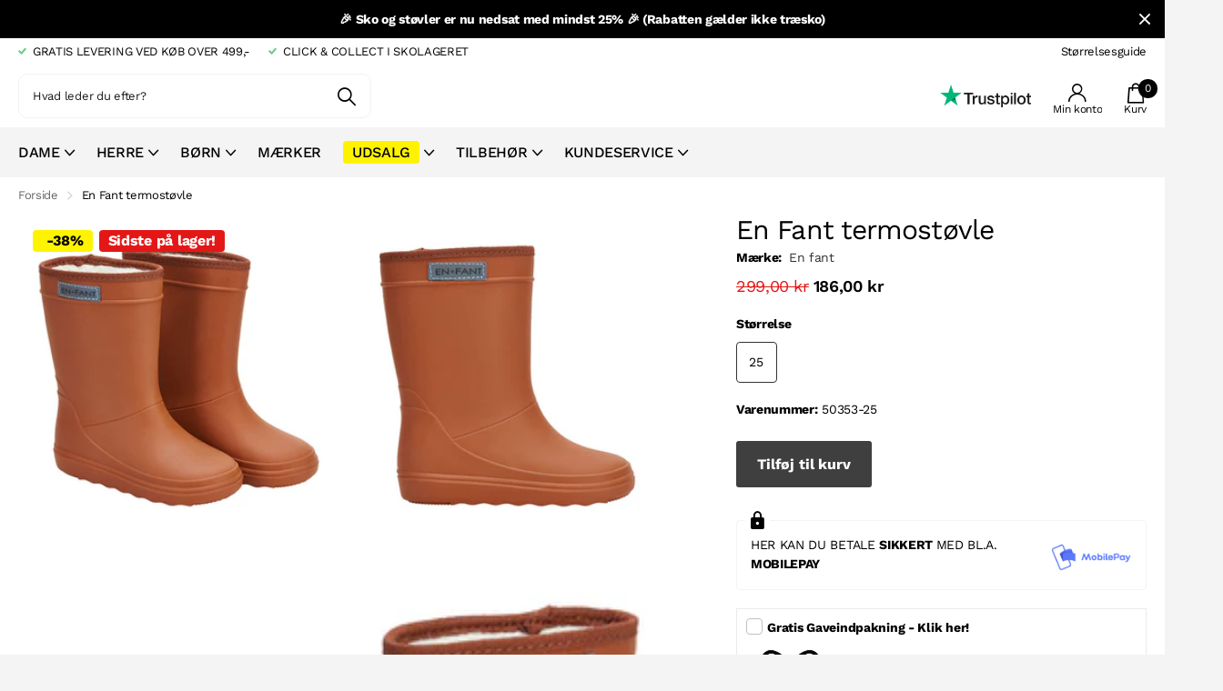

--- FILE ---
content_type: text/html; charset=utf-8
request_url: https://skolageret.dk/products/en_fant_termostovle-50353
body_size: 32548
content:
<!doctype html>
<html
  lang="da"
  data-theme="xtra"
  dir="ltr"
  class="no-js  hover-inv">
  <head>
    <meta charset="utf-8">
    <meta http-equiv="x-ua-compatible" content="ie=edge">
    <title>
      En Fant termostøvle
       &ndash; Skolageret
    </title><meta name="description" content="Termostøvler fra EN FANT er formstøbte af letvægtsmaterialet Megol, som er slidstærkt og robust, samtidig med at det er dejlig blødt, hvilket sikrer god komfort. Materialet giver desuden et ekstra godt greb på alle slags underlag. En aluminiumsmembran i sålen isolerer mod kulde. Indvendig har støvlen et foer af en blød"><meta name="theme-color" content="">
    <meta name="MobileOptimized" content="320">
    <meta name="HandheldFriendly" content="true">
    <meta name="viewport" content="width=device-width, initial-scale=1, minimum-scale=1, maximum-scale=5, viewport-fit=cover, shrink-to-fit=no">
    <meta name="msapplication-config" content="//skolageret.dk/cdn/shop/t/31/assets/browserconfig.xml?v=52024572095365081671743620735">
    <link rel="canonical" href="https://skolageret.dk/products/en_fant_termostovle-50353">
    <link rel="preconnect" href="https://cdn.shopify.com" crossorigin>
    <link rel="preconnect" href="https://fonts.shopifycdn.com" crossorigin><link rel="preload" as="style" href="//skolageret.dk/cdn/shop/t/31/assets/screen.css?v=91190121408331410141762521638">
    <link rel="preload" as="style" href="//skolageret.dk/cdn/shop/t/31/assets/theme-xclusive.css?v=28881828394958766541743620757">
    <link rel="preload" as="style" href="//skolageret.dk/cdn/shop/t/31/assets/screen-settings.css?v=76840484497530812321762521584">
    <link rel="preload" as="style" href="//skolageret.dk/cdn/shop/t/31/assets/app.css?v=65651542405771194931743620733">
    <link rel="preload" as="style" href="//skolageret.dk/cdn/shop/t/31/assets/edition.css?v=23117778400652573641743620748">
    <script>
  window.dataLayer = window.dataLayer || [];

  function gtag() {
    dataLayer.push(arguments);
  }

  const defaultConsentSettings = {
    functionality_storage: 'granted',
    analytics_storage: 'denied',
    personalization_storage: 'denied',
    ad_storage: 'denied',
    ad_user_data: 'denied',
    ad_personalization: 'denied',
    wait_for_update: 3000,
  };

  const consentSettings = localStorage.getItem('consentSettings') ? JSON.parse(localStorage.getItem('consentSettings')) : defaultConsentSettings;

  gtag('consent', 'default', consentSettings);
  gtag('set', 'ads_data_redaction', false);
  gtag('set', 'url_passthrough', true);
</script>

    <!-- Google Tag Manager -->
<script>(function(w,d,s,l,i){w[l]=w[l]||[];w[l].push({'gtm.start':
new Date().getTime(),event:'gtm.js'});var f=d.getElementsByTagName(s)[0],
j=d.createElement(s),dl=l!='dataLayer'?'&l='+l:'';j.async=true;j.src=
'https://www.googletagmanager.com/gtm.js?id='+i+dl;f.parentNode.insertBefore(j,f);
})(window,document,'script','dataLayer','GTM-WSNWH87');</script>
<!-- End Google Tag Manager -->




<script>
  window.editionUserData = {
    address1: undefined,
    address2: undefined,
    city: undefined,
    country: undefined,
    countryCode: undefined,
    email: undefined,
    firstName: undefined,
    lastName: undefined,
    id: undefined,
    ordersCount: undefined,
    phone: undefined,
    province: undefined,
    provinceCode: undefined,
    tags: undefined,
    totalSpent: undefined,
    type: "guest",
    zip: undefined
  }
</script>


<script>
  window.editionContextData = {
    pageType: 'product',
    page: {
      type: 'product',
      title: 'En Fant termostøvle',
      url: `${window.location.href}`,
    },
    shopDomain: 'skolageret.dk',
  };
</script>



  <script>
    window.editionProductData = {"id":7241578315945,"title":"En Fant termostøvle","handle":"en_fant_termostovle-50353","description":"\u003cp\u003eTermostøvler fra EN FANT er formstøbte af letvægtsmaterialet Megol, som er slidstærkt og robust, samtidig med at det er dejlig blødt, hvilket sikrer god komfort. Materialet giver desuden et ekstra godt greb på alle slags underlag. En aluminiumsmembran i sålen isolerer mod kulde. Indvendig har støvlen et foer af en blød og lækker uldblanding. Yderst på skaftet er der en lille refleks. Fri for PVC og phthalater. Kan modstå temperaturer op til 100° celsius og kan bruges ned til -30° celsius. Kan maskinvaskes ved 30° celsius.\u003c\/p\u003e\n\u003cp\u003eOBS! Er en smal model samt lille i størrelsen.\u003c\/p\u003e\n\u003cp\u003eFarve: Brun\u003cbr\u003e\u003c\/p\u003e\n\u003cp\u003eMateriale: PU (megol)\u003c\/p\u003e\n\u003cp\u003eSål: PU (megol)\u003c\/p\u003e\n\u003cp\u003e\u003cspan class=\"Polaris-Tag_375hg Polaris-Tag--removable_1q527\"\u003e\u003cspan title=\"Art: En Fant 815062-253\" class=\"Polaris-Tag__TagText_lsfh6\"\u003eArt.: En Fant 815062-253\u003c\/span\u003e\u003c\/span\u003e\u003c\/p\u003e\n\u003cp\u003e\u003cspan class=\"Polaris-Tag_375hg Polaris-Tag--removable_1q527\"\u003e\u003cspan class=\"Polaris-Tag__TagText_lsfh6\" title=\"Skolageret: 7\"\u003eSkolageret: 6\u003c\/span\u003e\u003c\/span\u003e\u003cstrong\u003e\u003cspan class=\"Polaris-Tag_375hg Polaris-Tag--removable_1q527\"\u003e\u003cspan class=\"Polaris-Tag__TagText_lsfh6\" title=\"Skolageret: 7\"\u003e\u003cbr\u003e\u003c\/span\u003e\u003c\/span\u003e\u003c\/strong\u003e\u003c\/p\u003e","published_at":"2021-09-28T10:35:31+02:00","created_at":"2021-09-28T10:35:31+02:00","vendor":"En fant","type":"TERMOSTØVLER","tags":["Art: En Fant 815062-253","brun","børn","dame","Dreng","kids","mand","Pige","Skolageret: 6","støvle","termostøvle","unisex","varm foer"],"price":18600,"price_min":18600,"price_max":18600,"available":true,"price_varies":false,"compare_at_price":29900,"compare_at_price_min":29900,"compare_at_price_max":29900,"compare_at_price_varies":false,"variants":[{"id":41425387716777,"title":"25","option1":"25","option2":null,"option3":null,"sku":"50353-25","requires_shipping":true,"taxable":true,"featured_image":null,"available":true,"name":"En Fant termostøvle - 25","public_title":"25","options":["25"],"price":18600,"weight":0,"compare_at_price":29900,"inventory_management":"shopify","barcode":"5714999019497","requires_selling_plan":false,"selling_plan_allocations":[]}],"images":["\/\/skolageret.dk\/cdn\/shop\/products\/815062_253_A-small.jpg?v=1632843283","\/\/skolageret.dk\/cdn\/shop\/products\/815062_253_B-small.jpg?v=1632843283","\/\/skolageret.dk\/cdn\/shop\/products\/815062_253_C-small.jpg?v=1632843283"],"featured_image":"\/\/skolageret.dk\/cdn\/shop\/products\/815062_253_A-small.jpg?v=1632843283","options":["Størrelse"],"media":[{"alt":null,"id":26404097327273,"position":1,"preview_image":{"aspect_ratio":1.0,"height":500,"width":500,"src":"\/\/skolageret.dk\/cdn\/shop\/products\/815062_253_A-small.jpg?v=1632843283"},"aspect_ratio":1.0,"height":500,"media_type":"image","src":"\/\/skolageret.dk\/cdn\/shop\/products\/815062_253_A-small.jpg?v=1632843283","width":500},{"alt":null,"id":26404097360041,"position":2,"preview_image":{"aspect_ratio":1.0,"height":500,"width":500,"src":"\/\/skolageret.dk\/cdn\/shop\/products\/815062_253_B-small.jpg?v=1632843283"},"aspect_ratio":1.0,"height":500,"media_type":"image","src":"\/\/skolageret.dk\/cdn\/shop\/products\/815062_253_B-small.jpg?v=1632843283","width":500},{"alt":null,"id":26404097392809,"position":3,"preview_image":{"aspect_ratio":1.0,"height":500,"width":500,"src":"\/\/skolageret.dk\/cdn\/shop\/products\/815062_253_C-small.jpg?v=1632843283"},"aspect_ratio":1.0,"height":500,"media_type":"image","src":"\/\/skolageret.dk\/cdn\/shop\/products\/815062_253_C-small.jpg?v=1632843283","width":500}],"requires_selling_plan":false,"selling_plan_groups":[],"content":"\u003cp\u003eTermostøvler fra EN FANT er formstøbte af letvægtsmaterialet Megol, som er slidstærkt og robust, samtidig med at det er dejlig blødt, hvilket sikrer god komfort. Materialet giver desuden et ekstra godt greb på alle slags underlag. En aluminiumsmembran i sålen isolerer mod kulde. Indvendig har støvlen et foer af en blød og lækker uldblanding. Yderst på skaftet er der en lille refleks. Fri for PVC og phthalater. Kan modstå temperaturer op til 100° celsius og kan bruges ned til -30° celsius. Kan maskinvaskes ved 30° celsius.\u003c\/p\u003e\n\u003cp\u003eOBS! Er en smal model samt lille i størrelsen.\u003c\/p\u003e\n\u003cp\u003eFarve: Brun\u003cbr\u003e\u003c\/p\u003e\n\u003cp\u003eMateriale: PU (megol)\u003c\/p\u003e\n\u003cp\u003eSål: PU (megol)\u003c\/p\u003e\n\u003cp\u003e\u003cspan class=\"Polaris-Tag_375hg Polaris-Tag--removable_1q527\"\u003e\u003cspan title=\"Art: En Fant 815062-253\" class=\"Polaris-Tag__TagText_lsfh6\"\u003eArt.: En Fant 815062-253\u003c\/span\u003e\u003c\/span\u003e\u003c\/p\u003e\n\u003cp\u003e\u003cspan class=\"Polaris-Tag_375hg Polaris-Tag--removable_1q527\"\u003e\u003cspan class=\"Polaris-Tag__TagText_lsfh6\" title=\"Skolageret: 7\"\u003eSkolageret: 6\u003c\/span\u003e\u003c\/span\u003e\u003cstrong\u003e\u003cspan class=\"Polaris-Tag_375hg Polaris-Tag--removable_1q527\"\u003e\u003cspan class=\"Polaris-Tag__TagText_lsfh6\" title=\"Skolageret: 7\"\u003e\u003cbr\u003e\u003c\/span\u003e\u003c\/span\u003e\u003c\/strong\u003e\u003c\/p\u003e"};
  </script>





    
    <link rel="preload" as="font" href="//skolageret.dk/cdn/fonts/work_sans/worksans_n4.b7973b3d07d0ace13de1b1bea9c45759cdbe12cf.woff2" type="font/woff2" crossorigin>
    <link rel="preload" as="font" href="//skolageret.dk/cdn/fonts/montserrat/montserrat_n4.81949fa0ac9fd2021e16436151e8eaa539321637.woff2" type="font/woff2" crossorigin>
    <link rel="preload" as="font" href="//skolageret.dk/cdn/shop/t/31/assets/xclusive.woff2?v=55633255353767581211743620761" crossorigin>
    <link media="screen" rel="stylesheet" href="//skolageret.dk/cdn/shop/t/31/assets/screen.css?v=91190121408331410141762521638" id="core-css">
    <link media="screen" rel="stylesheet" href="//skolageret.dk/cdn/shop/t/31/assets/theme-xclusive.css?v=28881828394958766541743620757" id="xclusive-css">
    <link media="screen" rel="stylesheet" href="//skolageret.dk/cdn/shop/t/31/assets/app.css?v=65651542405771194931743620733">

    <noscript><link rel="stylesheet" href="//skolageret.dk/cdn/shop/t/31/assets/async-menu.css?v=52287005814241850091743620736"></noscript><link media="screen" rel="stylesheet" href="//skolageret.dk/cdn/shop/t/31/assets/page-product.css?v=110416816339401877331743620755" id="product-css"><link media="screen" rel="stylesheet" href="//skolageret.dk/cdn/shop/t/31/assets/screen-settings.css?v=76840484497530812321762521584" id="custom-css"><link rel="icon" href="//skolageret.dk/cdn/shop/files/SKOLAGERET_-_FAVICON_507bf74a-eaf6-4e61-acd1-20c5cf55bcdd.png?crop=center&height=32&v=1614331025&width=32" type="image/png">
      <link rel="mask-icon" href="safari-pinned-tab.svg" color="#333333">
      <link rel="apple-touch-icon" href="apple-touch-icon.png"><link rel="manifest" href="//skolageret.dk/cdn/shop/t/31/assets/manifest.json?v=70007273668911385661743620731">
    <link rel="preconnect" href="//cdn.shopify.com">
    <script>
      document.documentElement.classList.remove('no-js');
      document.documentElement.classList.add('js');
    </script>
    <meta name="msapplication-config" content="//skolageret.dk/cdn/shop/t/31/assets/browserconfig.xml?v=52024572095365081671743620735">
<meta property="og:title" content="En Fant termostøvle">
<meta property="og:type" content="product">
<meta property="og:description" content="Termostøvler fra EN FANT er formstøbte af letvægtsmaterialet Megol, som er slidstærkt og robust, samtidig med at det er dejlig blødt, hvilket sikrer god komfort. Materialet giver desuden et ekstra godt greb på alle slags underlag. En aluminiumsmembran i sålen isolerer mod kulde. Indvendig har støvlen et foer af en blød">
<meta property="og:site_name" content="Skolageret">
<meta property="og:url" content="https://skolageret.dk/products/en_fant_termostovle-50353">

  
  <meta property="product:price:amount" content="186,00 kr">
  <meta property="og:price:amount" content="186,00 kr">
  <meta property="og:price:currency" content="DKK">
  <meta property="og:availability" content="instock" />

<meta property="og:image" content="//skolageret.dk/cdn/shop/products/815062_253_A-small.jpg?crop=center&height=500&v=1632843283&width=600">

<meta name="twitter:title" content="En Fant termostøvle">
<meta name="twitter:description" content="Termostøvler fra EN FANT er formstøbte af letvægtsmaterialet Megol, som er slidstærkt og robust, samtidig med at det er dejlig blødt, hvilket sikrer god komfort. Materialet giver desuden et ekstra godt greb på alle slags underlag. En aluminiumsmembran i sålen isolerer mod kulde. Indvendig har støvlen et foer af en blød">
<meta name="twitter:site" content="Skolageret">

<meta property="twitter:image" content="//skolageret.dk/cdn/shop/products/815062_253_A-small.jpg?crop=center&height=500&v=1632843283&width=600">
<script type="application/ld+json">
  [{
        "@context": "http://schema.org",
        "@type": "Product",
        "name": "En Fant termostøvle",
        "url": "https://skolageret.dk/products/en_fant_termostovle-50353","brand": { "@type": "Brand", "name": "En fant" },"description": "Termostøvler fra EN FANT er formstøbte af letvægtsmaterialet Megol, som er slidstærkt og robust, samtidig med at det er dejlig blødt, hvilket sikrer god komfort. Materialet giver desuden et ekstra godt greb på alle slags underlag. En aluminiumsmembran i sålen isolerer mod kulde. Indvendig har støvlen et foer af en blød og lækker uldblanding. Yderst på skaftet er der en lille refleks. Fri for PVC og phthalater. Kan modstå temperaturer op til 100° celsius og kan bruges ned til -30° celsius. Kan maskinvaskes ved 30° celsius.\nOBS! Er en smal model samt lille i størrelsen.\nFarve: Brun\nMateriale: PU (megol)\nSål: PU (megol)\nArt.: En Fant 815062-253\nSkolageret: 6","image": "//skolageret.dk/cdn/shop/products/815062_253_A-small.jpg?crop=center&height=500&v=1632843283&width=600","gtin8": "5714999019497","sku": "50353-25","offers": {
          "@type": "Offer",
          "price": "186.0",
          "url": "https://skolageret.dk/products/en_fant_termostovle-50353",
          "priceValidUntil": "2027-01-24",
          "priceCurrency": "DKK",
            "availability": "https://schema.org/InStock",
            "inventoryLevel": "1"}
      },{
      "@context": "http://schema.org/",
      "@type": "Organization",
      "url": "https://skolageret.dk/products/en_fant_termostovle-50353",
      "name": "Skolageret",
      "legalName": "Skolageret",
      "description": "Termostøvler fra EN FANT er formstøbte af letvægtsmaterialet Megol, som er slidstærkt og robust, samtidig med at det er dejlig blødt, hvilket sikrer god komfort. Materialet giver desuden et ekstra godt greb på alle slags underlag. En aluminiumsmembran i sålen isolerer mod kulde. Indvendig har støvlen et foer af en blød","contactPoint": {
        "@type": "ContactPoint",
        "contactType": "Customer service",
        "telephone": "86 62 03 44"
      },
      "address": {
        "@type": "PostalAddress",
        "streetAddress": "Gravene 33",
        "addressLocality": "Viborg",
        "postalCode": "8800",
        "addressCountry": "DANMARK"
      }
    },
    {
      "@context": "http://schema.org",
      "@type": "WebSite",
      "url": "https://skolageret.dk/products/en_fant_termostovle-50353",
      "name": "Skolageret",
      "description": "Termostøvler fra EN FANT er formstøbte af letvægtsmaterialet Megol, som er slidstærkt og robust, samtidig med at det er dejlig blødt, hvilket sikrer god komfort. Materialet giver desuden et ekstra godt greb på alle slags underlag. En aluminiumsmembran i sålen isolerer mod kulde. Indvendig har støvlen et foer af en blød",
      "author": [
        {
          "@type": "Organization",
          "url": "https://www.someoneyouknow.online",
          "name": "Someoneyouknow",
          "address": {
            "@type": "PostalAddress",
            "streetAddress": "Wilhelminaplein 25",
            "addressLocality": "Eindhoven",
            "addressRegion": "NB",
            "postalCode": "5611 HG",
            "addressCountry": "NL"
          }
        }
      ]
    }
  ]
</script>

    <script>window.performance && window.performance.mark && window.performance.mark('shopify.content_for_header.start');</script><meta name="google-site-verification" content="89t1vEHfA1qsicmoiGiajG4bIBUezjAVhOweg5kBYRM">
<meta name="google-site-verification" content="In-WYKxnBZRFhAvx3LW0deV2wjXy2S09vmwzu4Zt6K4">
<meta name="facebook-domain-verification" content="ebbjvg8rcc5kx7bo2wjkp7nmj73awe">
<meta id="shopify-digital-wallet" name="shopify-digital-wallet" content="/51376914601/digital_wallets/dialog">
<link rel="alternate" type="application/json+oembed" href="https://skolageret.dk/products/en_fant_termostovle-50353.oembed">
<script async="async" src="/checkouts/internal/preloads.js?locale=da-DK"></script>
<script id="shopify-features" type="application/json">{"accessToken":"10d92053ad46a3105c81e64189b5345d","betas":["rich-media-storefront-analytics"],"domain":"skolageret.dk","predictiveSearch":true,"shopId":51376914601,"locale":"da"}</script>
<script>var Shopify = Shopify || {};
Shopify.shop = "skolageret.myshopify.com";
Shopify.locale = "da";
Shopify.currency = {"active":"DKK","rate":"1.0"};
Shopify.country = "DK";
Shopify.theme = {"name":"Edition-dev-4","id":182093513051,"schema_name":"Xclusive","schema_version":"1.4.0","theme_store_id":null,"role":"main"};
Shopify.theme.handle = "null";
Shopify.theme.style = {"id":null,"handle":null};
Shopify.cdnHost = "skolageret.dk/cdn";
Shopify.routes = Shopify.routes || {};
Shopify.routes.root = "/";</script>
<script type="module">!function(o){(o.Shopify=o.Shopify||{}).modules=!0}(window);</script>
<script>!function(o){function n(){var o=[];function n(){o.push(Array.prototype.slice.apply(arguments))}return n.q=o,n}var t=o.Shopify=o.Shopify||{};t.loadFeatures=n(),t.autoloadFeatures=n()}(window);</script>
<script id="shop-js-analytics" type="application/json">{"pageType":"product"}</script>
<script defer="defer" async type="module" src="//skolageret.dk/cdn/shopifycloud/shop-js/modules/v2/client.init-shop-cart-sync_ByjAFD2B.da.esm.js"></script>
<script defer="defer" async type="module" src="//skolageret.dk/cdn/shopifycloud/shop-js/modules/v2/chunk.common_D-UimmQe.esm.js"></script>
<script defer="defer" async type="module" src="//skolageret.dk/cdn/shopifycloud/shop-js/modules/v2/chunk.modal_C_zrfWbZ.esm.js"></script>
<script type="module">
  await import("//skolageret.dk/cdn/shopifycloud/shop-js/modules/v2/client.init-shop-cart-sync_ByjAFD2B.da.esm.js");
await import("//skolageret.dk/cdn/shopifycloud/shop-js/modules/v2/chunk.common_D-UimmQe.esm.js");
await import("//skolageret.dk/cdn/shopifycloud/shop-js/modules/v2/chunk.modal_C_zrfWbZ.esm.js");

  window.Shopify.SignInWithShop?.initShopCartSync?.({"fedCMEnabled":true,"windoidEnabled":true});

</script>
<script>(function() {
  var isLoaded = false;
  function asyncLoad() {
    if (isLoaded) return;
    isLoaded = true;
    var urls = ["https:\/\/app.kiwisizing.com\/web\/js\/dist\/kiwiSizing\/plugin\/SizingPlugin.prod.js?v=330\u0026shop=skolageret.myshopify.com","https:\/\/christmas.saio.io\/snow_scripts?shop=skolageret.myshopify.com","https:\/\/christmas.saio.io\/calendar_scripts?shop=skolageret.myshopify.com","https:\/\/wrapin.prezenapps.com\/public\/js\/load-wrapin-v5-app.js?shop=skolageret.myshopify.com"];
    for (var i = 0; i < urls.length; i++) {
      var s = document.createElement('script');
      s.type = 'text/javascript';
      s.async = true;
      s.src = urls[i];
      var x = document.getElementsByTagName('script')[0];
      x.parentNode.insertBefore(s, x);
    }
  };
  if(window.attachEvent) {
    window.attachEvent('onload', asyncLoad);
  } else {
    window.addEventListener('load', asyncLoad, false);
  }
})();</script>
<script id="__st">var __st={"a":51376914601,"offset":3600,"reqid":"8e07759a-8da6-4ad0-b6de-02eaa8cf64d6-1769233076","pageurl":"skolageret.dk\/products\/en_fant_termostovle-50353","u":"ac9a6783d94b","p":"product","rtyp":"product","rid":7241578315945};</script>
<script>window.ShopifyPaypalV4VisibilityTracking = true;</script>
<script id="captcha-bootstrap">!function(){'use strict';const t='contact',e='account',n='new_comment',o=[[t,t],['blogs',n],['comments',n],[t,'customer']],c=[[e,'customer_login'],[e,'guest_login'],[e,'recover_customer_password'],[e,'create_customer']],r=t=>t.map((([t,e])=>`form[action*='/${t}']:not([data-nocaptcha='true']) input[name='form_type'][value='${e}']`)).join(','),a=t=>()=>t?[...document.querySelectorAll(t)].map((t=>t.form)):[];function s(){const t=[...o],e=r(t);return a(e)}const i='password',u='form_key',d=['recaptcha-v3-token','g-recaptcha-response','h-captcha-response',i],f=()=>{try{return window.sessionStorage}catch{return}},m='__shopify_v',_=t=>t.elements[u];function p(t,e,n=!1){try{const o=window.sessionStorage,c=JSON.parse(o.getItem(e)),{data:r}=function(t){const{data:e,action:n}=t;return t[m]||n?{data:e,action:n}:{data:t,action:n}}(c);for(const[e,n]of Object.entries(r))t.elements[e]&&(t.elements[e].value=n);n&&o.removeItem(e)}catch(o){console.error('form repopulation failed',{error:o})}}const l='form_type',E='cptcha';function T(t){t.dataset[E]=!0}const w=window,h=w.document,L='Shopify',v='ce_forms',y='captcha';let A=!1;((t,e)=>{const n=(g='f06e6c50-85a8-45c8-87d0-21a2b65856fe',I='https://cdn.shopify.com/shopifycloud/storefront-forms-hcaptcha/ce_storefront_forms_captcha_hcaptcha.v1.5.2.iife.js',D={infoText:'Beskyttet af hCaptcha',privacyText:'Beskyttelse af persondata',termsText:'Vilkår'},(t,e,n)=>{const o=w[L][v],c=o.bindForm;if(c)return c(t,g,e,D).then(n);var r;o.q.push([[t,g,e,D],n]),r=I,A||(h.body.append(Object.assign(h.createElement('script'),{id:'captcha-provider',async:!0,src:r})),A=!0)});var g,I,D;w[L]=w[L]||{},w[L][v]=w[L][v]||{},w[L][v].q=[],w[L][y]=w[L][y]||{},w[L][y].protect=function(t,e){n(t,void 0,e),T(t)},Object.freeze(w[L][y]),function(t,e,n,w,h,L){const[v,y,A,g]=function(t,e,n){const i=e?o:[],u=t?c:[],d=[...i,...u],f=r(d),m=r(i),_=r(d.filter((([t,e])=>n.includes(e))));return[a(f),a(m),a(_),s()]}(w,h,L),I=t=>{const e=t.target;return e instanceof HTMLFormElement?e:e&&e.form},D=t=>v().includes(t);t.addEventListener('submit',(t=>{const e=I(t);if(!e)return;const n=D(e)&&!e.dataset.hcaptchaBound&&!e.dataset.recaptchaBound,o=_(e),c=g().includes(e)&&(!o||!o.value);(n||c)&&t.preventDefault(),c&&!n&&(function(t){try{if(!f())return;!function(t){const e=f();if(!e)return;const n=_(t);if(!n)return;const o=n.value;o&&e.removeItem(o)}(t);const e=Array.from(Array(32),(()=>Math.random().toString(36)[2])).join('');!function(t,e){_(t)||t.append(Object.assign(document.createElement('input'),{type:'hidden',name:u})),t.elements[u].value=e}(t,e),function(t,e){const n=f();if(!n)return;const o=[...t.querySelectorAll(`input[type='${i}']`)].map((({name:t})=>t)),c=[...d,...o],r={};for(const[a,s]of new FormData(t).entries())c.includes(a)||(r[a]=s);n.setItem(e,JSON.stringify({[m]:1,action:t.action,data:r}))}(t,e)}catch(e){console.error('failed to persist form',e)}}(e),e.submit())}));const S=(t,e)=>{t&&!t.dataset[E]&&(n(t,e.some((e=>e===t))),T(t))};for(const o of['focusin','change'])t.addEventListener(o,(t=>{const e=I(t);D(e)&&S(e,y())}));const B=e.get('form_key'),M=e.get(l),P=B&&M;t.addEventListener('DOMContentLoaded',(()=>{const t=y();if(P)for(const e of t)e.elements[l].value===M&&p(e,B);[...new Set([...A(),...v().filter((t=>'true'===t.dataset.shopifyCaptcha))])].forEach((e=>S(e,t)))}))}(h,new URLSearchParams(w.location.search),n,t,e,['guest_login'])})(!1,!0)}();</script>
<script integrity="sha256-4kQ18oKyAcykRKYeNunJcIwy7WH5gtpwJnB7kiuLZ1E=" data-source-attribution="shopify.loadfeatures" defer="defer" src="//skolageret.dk/cdn/shopifycloud/storefront/assets/storefront/load_feature-a0a9edcb.js" crossorigin="anonymous"></script>
<script data-source-attribution="shopify.dynamic_checkout.dynamic.init">var Shopify=Shopify||{};Shopify.PaymentButton=Shopify.PaymentButton||{isStorefrontPortableWallets:!0,init:function(){window.Shopify.PaymentButton.init=function(){};var t=document.createElement("script");t.src="https://skolageret.dk/cdn/shopifycloud/portable-wallets/latest/portable-wallets.da.js",t.type="module",document.head.appendChild(t)}};
</script>
<script data-source-attribution="shopify.dynamic_checkout.buyer_consent">
  function portableWalletsHideBuyerConsent(e){var t=document.getElementById("shopify-buyer-consent"),n=document.getElementById("shopify-subscription-policy-button");t&&n&&(t.classList.add("hidden"),t.setAttribute("aria-hidden","true"),n.removeEventListener("click",e))}function portableWalletsShowBuyerConsent(e){var t=document.getElementById("shopify-buyer-consent"),n=document.getElementById("shopify-subscription-policy-button");t&&n&&(t.classList.remove("hidden"),t.removeAttribute("aria-hidden"),n.addEventListener("click",e))}window.Shopify?.PaymentButton&&(window.Shopify.PaymentButton.hideBuyerConsent=portableWalletsHideBuyerConsent,window.Shopify.PaymentButton.showBuyerConsent=portableWalletsShowBuyerConsent);
</script>
<script data-source-attribution="shopify.dynamic_checkout.cart.bootstrap">document.addEventListener("DOMContentLoaded",(function(){function t(){return document.querySelector("shopify-accelerated-checkout-cart, shopify-accelerated-checkout")}if(t())Shopify.PaymentButton.init();else{new MutationObserver((function(e,n){t()&&(Shopify.PaymentButton.init(),n.disconnect())})).observe(document.body,{childList:!0,subtree:!0})}}));
</script>
<script id='scb4127' type='text/javascript' async='' src='https://skolageret.dk/cdn/shopifycloud/privacy-banner/storefront-banner.js'></script>
<script>window.performance && window.performance.mark && window.performance.mark('shopify.content_for_header.end');</script>
    
    <!-- Gem_Page_Header_Script -->
    <!-- "snippets/gem-app-header-scripts.liquid" was not rendered, the associated app was uninstalled -->
    <!-- End_Gem_Page_Header_Script -->

    <script type="text/javascript">
      (function (c, l, a, r, i, t, y) {
        c[a] =
          c[a] ||
          function () {
            (c[a].q = c[a].q || []).push(arguments);
          };
        t = l.createElement(r);
        t.async = 1;
        t.src = 'https://www.clarity.ms/tag/' + i;
        y = l.getElementsByTagName(r)[0];
        y.parentNode.insertBefore(t, y);
      })(window, document, 'clarity', 'script', 'n1mcgcd2lt');
    </script>
  <script src="https://cdn.shopify.com/extensions/0199e13f-a0e2-7623-a82f-d727aff53608/wrapin-gift-wrap-options-7/assets/load-tex-wrapin-app.js" type="text/javascript" defer="defer"></script>
<link href="https://cdn.shopify.com/extensions/0199e13f-a0e2-7623-a82f-d727aff53608/wrapin-gift-wrap-options-7/assets/load-tex-wrapin.css" rel="stylesheet" type="text/css" media="all">
<link href="https://monorail-edge.shopifysvc.com" rel="dns-prefetch">
<script>(function(){if ("sendBeacon" in navigator && "performance" in window) {try {var session_token_from_headers = performance.getEntriesByType('navigation')[0].serverTiming.find(x => x.name == '_s').description;} catch {var session_token_from_headers = undefined;}var session_cookie_matches = document.cookie.match(/_shopify_s=([^;]*)/);var session_token_from_cookie = session_cookie_matches && session_cookie_matches.length === 2 ? session_cookie_matches[1] : "";var session_token = session_token_from_headers || session_token_from_cookie || "";function handle_abandonment_event(e) {var entries = performance.getEntries().filter(function(entry) {return /monorail-edge.shopifysvc.com/.test(entry.name);});if (!window.abandonment_tracked && entries.length === 0) {window.abandonment_tracked = true;var currentMs = Date.now();var navigation_start = performance.timing.navigationStart;var payload = {shop_id: 51376914601,url: window.location.href,navigation_start,duration: currentMs - navigation_start,session_token,page_type: "product"};window.navigator.sendBeacon("https://monorail-edge.shopifysvc.com/v1/produce", JSON.stringify({schema_id: "online_store_buyer_site_abandonment/1.1",payload: payload,metadata: {event_created_at_ms: currentMs,event_sent_at_ms: currentMs}}));}}window.addEventListener('pagehide', handle_abandonment_event);}}());</script>
<script id="web-pixels-manager-setup">(function e(e,d,r,n,o){if(void 0===o&&(o={}),!Boolean(null===(a=null===(i=window.Shopify)||void 0===i?void 0:i.analytics)||void 0===a?void 0:a.replayQueue)){var i,a;window.Shopify=window.Shopify||{};var t=window.Shopify;t.analytics=t.analytics||{};var s=t.analytics;s.replayQueue=[],s.publish=function(e,d,r){return s.replayQueue.push([e,d,r]),!0};try{self.performance.mark("wpm:start")}catch(e){}var l=function(){var e={modern:/Edge?\/(1{2}[4-9]|1[2-9]\d|[2-9]\d{2}|\d{4,})\.\d+(\.\d+|)|Firefox\/(1{2}[4-9]|1[2-9]\d|[2-9]\d{2}|\d{4,})\.\d+(\.\d+|)|Chrom(ium|e)\/(9{2}|\d{3,})\.\d+(\.\d+|)|(Maci|X1{2}).+ Version\/(15\.\d+|(1[6-9]|[2-9]\d|\d{3,})\.\d+)([,.]\d+|)( \(\w+\)|)( Mobile\/\w+|) Safari\/|Chrome.+OPR\/(9{2}|\d{3,})\.\d+\.\d+|(CPU[ +]OS|iPhone[ +]OS|CPU[ +]iPhone|CPU IPhone OS|CPU iPad OS)[ +]+(15[._]\d+|(1[6-9]|[2-9]\d|\d{3,})[._]\d+)([._]\d+|)|Android:?[ /-](13[3-9]|1[4-9]\d|[2-9]\d{2}|\d{4,})(\.\d+|)(\.\d+|)|Android.+Firefox\/(13[5-9]|1[4-9]\d|[2-9]\d{2}|\d{4,})\.\d+(\.\d+|)|Android.+Chrom(ium|e)\/(13[3-9]|1[4-9]\d|[2-9]\d{2}|\d{4,})\.\d+(\.\d+|)|SamsungBrowser\/([2-9]\d|\d{3,})\.\d+/,legacy:/Edge?\/(1[6-9]|[2-9]\d|\d{3,})\.\d+(\.\d+|)|Firefox\/(5[4-9]|[6-9]\d|\d{3,})\.\d+(\.\d+|)|Chrom(ium|e)\/(5[1-9]|[6-9]\d|\d{3,})\.\d+(\.\d+|)([\d.]+$|.*Safari\/(?![\d.]+ Edge\/[\d.]+$))|(Maci|X1{2}).+ Version\/(10\.\d+|(1[1-9]|[2-9]\d|\d{3,})\.\d+)([,.]\d+|)( \(\w+\)|)( Mobile\/\w+|) Safari\/|Chrome.+OPR\/(3[89]|[4-9]\d|\d{3,})\.\d+\.\d+|(CPU[ +]OS|iPhone[ +]OS|CPU[ +]iPhone|CPU IPhone OS|CPU iPad OS)[ +]+(10[._]\d+|(1[1-9]|[2-9]\d|\d{3,})[._]\d+)([._]\d+|)|Android:?[ /-](13[3-9]|1[4-9]\d|[2-9]\d{2}|\d{4,})(\.\d+|)(\.\d+|)|Mobile Safari.+OPR\/([89]\d|\d{3,})\.\d+\.\d+|Android.+Firefox\/(13[5-9]|1[4-9]\d|[2-9]\d{2}|\d{4,})\.\d+(\.\d+|)|Android.+Chrom(ium|e)\/(13[3-9]|1[4-9]\d|[2-9]\d{2}|\d{4,})\.\d+(\.\d+|)|Android.+(UC? ?Browser|UCWEB|U3)[ /]?(15\.([5-9]|\d{2,})|(1[6-9]|[2-9]\d|\d{3,})\.\d+)\.\d+|SamsungBrowser\/(5\.\d+|([6-9]|\d{2,})\.\d+)|Android.+MQ{2}Browser\/(14(\.(9|\d{2,})|)|(1[5-9]|[2-9]\d|\d{3,})(\.\d+|))(\.\d+|)|K[Aa][Ii]OS\/(3\.\d+|([4-9]|\d{2,})\.\d+)(\.\d+|)/},d=e.modern,r=e.legacy,n=navigator.userAgent;return n.match(d)?"modern":n.match(r)?"legacy":"unknown"}(),u="modern"===l?"modern":"legacy",c=(null!=n?n:{modern:"",legacy:""})[u],f=function(e){return[e.baseUrl,"/wpm","/b",e.hashVersion,"modern"===e.buildTarget?"m":"l",".js"].join("")}({baseUrl:d,hashVersion:r,buildTarget:u}),m=function(e){var d=e.version,r=e.bundleTarget,n=e.surface,o=e.pageUrl,i=e.monorailEndpoint;return{emit:function(e){var a=e.status,t=e.errorMsg,s=(new Date).getTime(),l=JSON.stringify({metadata:{event_sent_at_ms:s},events:[{schema_id:"web_pixels_manager_load/3.1",payload:{version:d,bundle_target:r,page_url:o,status:a,surface:n,error_msg:t},metadata:{event_created_at_ms:s}}]});if(!i)return console&&console.warn&&console.warn("[Web Pixels Manager] No Monorail endpoint provided, skipping logging."),!1;try{return self.navigator.sendBeacon.bind(self.navigator)(i,l)}catch(e){}var u=new XMLHttpRequest;try{return u.open("POST",i,!0),u.setRequestHeader("Content-Type","text/plain"),u.send(l),!0}catch(e){return console&&console.warn&&console.warn("[Web Pixels Manager] Got an unhandled error while logging to Monorail."),!1}}}}({version:r,bundleTarget:l,surface:e.surface,pageUrl:self.location.href,monorailEndpoint:e.monorailEndpoint});try{o.browserTarget=l,function(e){var d=e.src,r=e.async,n=void 0===r||r,o=e.onload,i=e.onerror,a=e.sri,t=e.scriptDataAttributes,s=void 0===t?{}:t,l=document.createElement("script"),u=document.querySelector("head"),c=document.querySelector("body");if(l.async=n,l.src=d,a&&(l.integrity=a,l.crossOrigin="anonymous"),s)for(var f in s)if(Object.prototype.hasOwnProperty.call(s,f))try{l.dataset[f]=s[f]}catch(e){}if(o&&l.addEventListener("load",o),i&&l.addEventListener("error",i),u)u.appendChild(l);else{if(!c)throw new Error("Did not find a head or body element to append the script");c.appendChild(l)}}({src:f,async:!0,onload:function(){if(!function(){var e,d;return Boolean(null===(d=null===(e=window.Shopify)||void 0===e?void 0:e.analytics)||void 0===d?void 0:d.initialized)}()){var d=window.webPixelsManager.init(e)||void 0;if(d){var r=window.Shopify.analytics;r.replayQueue.forEach((function(e){var r=e[0],n=e[1],o=e[2];d.publishCustomEvent(r,n,o)})),r.replayQueue=[],r.publish=d.publishCustomEvent,r.visitor=d.visitor,r.initialized=!0}}},onerror:function(){return m.emit({status:"failed",errorMsg:"".concat(f," has failed to load")})},sri:function(e){var d=/^sha384-[A-Za-z0-9+/=]+$/;return"string"==typeof e&&d.test(e)}(c)?c:"",scriptDataAttributes:o}),m.emit({status:"loading"})}catch(e){m.emit({status:"failed",errorMsg:(null==e?void 0:e.message)||"Unknown error"})}}})({shopId: 51376914601,storefrontBaseUrl: "https://skolageret.dk",extensionsBaseUrl: "https://extensions.shopifycdn.com/cdn/shopifycloud/web-pixels-manager",monorailEndpoint: "https://monorail-edge.shopifysvc.com/unstable/produce_batch",surface: "storefront-renderer",enabledBetaFlags: ["2dca8a86"],webPixelsConfigList: [{"id":"1190101339","configuration":"{\"config\":\"{\\\"pixel_id\\\":\\\"AW-949093062\\\",\\\"google_tag_ids\\\":[\\\"AW-949093062\\\",\\\"GT-P35MN2K\\\"],\\\"target_country\\\":\\\"DK\\\",\\\"gtag_events\\\":[{\\\"type\\\":\\\"begin_checkout\\\",\\\"action_label\\\":\\\"AW-949093062\\\/RdseCL75-fcBEMaFyMQD\\\"},{\\\"type\\\":\\\"search\\\",\\\"action_label\\\":\\\"AW-949093062\\\/cSaHCLn6-fcBEMaFyMQD\\\"},{\\\"type\\\":\\\"view_item\\\",\\\"action_label\\\":[\\\"AW-949093062\\\/kTKSCLj5-fcBEMaFyMQD\\\",\\\"MC-83YQMRCVEC\\\"]},{\\\"type\\\":\\\"purchase\\\",\\\"action_label\\\":[\\\"AW-949093062\\\/zVfICLX5-fcBEMaFyMQD\\\",\\\"MC-83YQMRCVEC\\\"]},{\\\"type\\\":\\\"page_view\\\",\\\"action_label\\\":[\\\"AW-949093062\\\/UTszCLL5-fcBEMaFyMQD\\\",\\\"MC-83YQMRCVEC\\\"]},{\\\"type\\\":\\\"add_payment_info\\\",\\\"action_label\\\":\\\"AW-949093062\\\/id91CLz6-fcBEMaFyMQD\\\"},{\\\"type\\\":\\\"add_to_cart\\\",\\\"action_label\\\":\\\"AW-949093062\\\/mK03CLv5-fcBEMaFyMQD\\\"}],\\\"enable_monitoring_mode\\\":false}\"}","eventPayloadVersion":"v1","runtimeContext":"OPEN","scriptVersion":"b2a88bafab3e21179ed38636efcd8a93","type":"APP","apiClientId":1780363,"privacyPurposes":[],"dataSharingAdjustments":{"protectedCustomerApprovalScopes":["read_customer_address","read_customer_email","read_customer_name","read_customer_personal_data","read_customer_phone"]}},{"id":"496304475","configuration":"{\"pixel_id\":\"1308129429855962\",\"pixel_type\":\"facebook_pixel\",\"metaapp_system_user_token\":\"-\"}","eventPayloadVersion":"v1","runtimeContext":"OPEN","scriptVersion":"ca16bc87fe92b6042fbaa3acc2fbdaa6","type":"APP","apiClientId":2329312,"privacyPurposes":["ANALYTICS","MARKETING","SALE_OF_DATA"],"dataSharingAdjustments":{"protectedCustomerApprovalScopes":["read_customer_address","read_customer_email","read_customer_name","read_customer_personal_data","read_customer_phone"]}},{"id":"226951515","eventPayloadVersion":"1","runtimeContext":"LAX","scriptVersion":"6","type":"CUSTOM","privacyPurposes":[],"name":"Edition checkout events"},{"id":"shopify-app-pixel","configuration":"{}","eventPayloadVersion":"v1","runtimeContext":"STRICT","scriptVersion":"0450","apiClientId":"shopify-pixel","type":"APP","privacyPurposes":["ANALYTICS","MARKETING"]},{"id":"shopify-custom-pixel","eventPayloadVersion":"v1","runtimeContext":"LAX","scriptVersion":"0450","apiClientId":"shopify-pixel","type":"CUSTOM","privacyPurposes":["ANALYTICS","MARKETING"]}],isMerchantRequest: false,initData: {"shop":{"name":"Skolageret","paymentSettings":{"currencyCode":"DKK"},"myshopifyDomain":"skolageret.myshopify.com","countryCode":"DK","storefrontUrl":"https:\/\/skolageret.dk"},"customer":null,"cart":null,"checkout":null,"productVariants":[{"price":{"amount":186.0,"currencyCode":"DKK"},"product":{"title":"En Fant termostøvle","vendor":"En fant","id":"7241578315945","untranslatedTitle":"En Fant termostøvle","url":"\/products\/en_fant_termostovle-50353","type":"TERMOSTØVLER"},"id":"41425387716777","image":{"src":"\/\/skolageret.dk\/cdn\/shop\/products\/815062_253_A-small.jpg?v=1632843283"},"sku":"50353-25","title":"25","untranslatedTitle":"25"}],"purchasingCompany":null},},"https://skolageret.dk/cdn","fcfee988w5aeb613cpc8e4bc33m6693e112",{"modern":"","legacy":""},{"shopId":"51376914601","storefrontBaseUrl":"https:\/\/skolageret.dk","extensionBaseUrl":"https:\/\/extensions.shopifycdn.com\/cdn\/shopifycloud\/web-pixels-manager","surface":"storefront-renderer","enabledBetaFlags":"[\"2dca8a86\"]","isMerchantRequest":"false","hashVersion":"fcfee988w5aeb613cpc8e4bc33m6693e112","publish":"custom","events":"[[\"page_viewed\",{}],[\"product_viewed\",{\"productVariant\":{\"price\":{\"amount\":186.0,\"currencyCode\":\"DKK\"},\"product\":{\"title\":\"En Fant termostøvle\",\"vendor\":\"En fant\",\"id\":\"7241578315945\",\"untranslatedTitle\":\"En Fant termostøvle\",\"url\":\"\/products\/en_fant_termostovle-50353\",\"type\":\"TERMOSTØVLER\"},\"id\":\"41425387716777\",\"image\":{\"src\":\"\/\/skolageret.dk\/cdn\/shop\/products\/815062_253_A-small.jpg?v=1632843283\"},\"sku\":\"50353-25\",\"title\":\"25\",\"untranslatedTitle\":\"25\"}}]]"});</script><script>
  window.ShopifyAnalytics = window.ShopifyAnalytics || {};
  window.ShopifyAnalytics.meta = window.ShopifyAnalytics.meta || {};
  window.ShopifyAnalytics.meta.currency = 'DKK';
  var meta = {"product":{"id":7241578315945,"gid":"gid:\/\/shopify\/Product\/7241578315945","vendor":"En fant","type":"TERMOSTØVLER","handle":"en_fant_termostovle-50353","variants":[{"id":41425387716777,"price":18600,"name":"En Fant termostøvle - 25","public_title":"25","sku":"50353-25"}],"remote":false},"page":{"pageType":"product","resourceType":"product","resourceId":7241578315945,"requestId":"8e07759a-8da6-4ad0-b6de-02eaa8cf64d6-1769233076"}};
  for (var attr in meta) {
    window.ShopifyAnalytics.meta[attr] = meta[attr];
  }
</script>
<script class="analytics">
  (function () {
    var customDocumentWrite = function(content) {
      var jquery = null;

      if (window.jQuery) {
        jquery = window.jQuery;
      } else if (window.Checkout && window.Checkout.$) {
        jquery = window.Checkout.$;
      }

      if (jquery) {
        jquery('body').append(content);
      }
    };

    var hasLoggedConversion = function(token) {
      if (token) {
        return document.cookie.indexOf('loggedConversion=' + token) !== -1;
      }
      return false;
    }

    var setCookieIfConversion = function(token) {
      if (token) {
        var twoMonthsFromNow = new Date(Date.now());
        twoMonthsFromNow.setMonth(twoMonthsFromNow.getMonth() + 2);

        document.cookie = 'loggedConversion=' + token + '; expires=' + twoMonthsFromNow;
      }
    }

    var trekkie = window.ShopifyAnalytics.lib = window.trekkie = window.trekkie || [];
    if (trekkie.integrations) {
      return;
    }
    trekkie.methods = [
      'identify',
      'page',
      'ready',
      'track',
      'trackForm',
      'trackLink'
    ];
    trekkie.factory = function(method) {
      return function() {
        var args = Array.prototype.slice.call(arguments);
        args.unshift(method);
        trekkie.push(args);
        return trekkie;
      };
    };
    for (var i = 0; i < trekkie.methods.length; i++) {
      var key = trekkie.methods[i];
      trekkie[key] = trekkie.factory(key);
    }
    trekkie.load = function(config) {
      trekkie.config = config || {};
      trekkie.config.initialDocumentCookie = document.cookie;
      var first = document.getElementsByTagName('script')[0];
      var script = document.createElement('script');
      script.type = 'text/javascript';
      script.onerror = function(e) {
        var scriptFallback = document.createElement('script');
        scriptFallback.type = 'text/javascript';
        scriptFallback.onerror = function(error) {
                var Monorail = {
      produce: function produce(monorailDomain, schemaId, payload) {
        var currentMs = new Date().getTime();
        var event = {
          schema_id: schemaId,
          payload: payload,
          metadata: {
            event_created_at_ms: currentMs,
            event_sent_at_ms: currentMs
          }
        };
        return Monorail.sendRequest("https://" + monorailDomain + "/v1/produce", JSON.stringify(event));
      },
      sendRequest: function sendRequest(endpointUrl, payload) {
        // Try the sendBeacon API
        if (window && window.navigator && typeof window.navigator.sendBeacon === 'function' && typeof window.Blob === 'function' && !Monorail.isIos12()) {
          var blobData = new window.Blob([payload], {
            type: 'text/plain'
          });

          if (window.navigator.sendBeacon(endpointUrl, blobData)) {
            return true;
          } // sendBeacon was not successful

        } // XHR beacon

        var xhr = new XMLHttpRequest();

        try {
          xhr.open('POST', endpointUrl);
          xhr.setRequestHeader('Content-Type', 'text/plain');
          xhr.send(payload);
        } catch (e) {
          console.log(e);
        }

        return false;
      },
      isIos12: function isIos12() {
        return window.navigator.userAgent.lastIndexOf('iPhone; CPU iPhone OS 12_') !== -1 || window.navigator.userAgent.lastIndexOf('iPad; CPU OS 12_') !== -1;
      }
    };
    Monorail.produce('monorail-edge.shopifysvc.com',
      'trekkie_storefront_load_errors/1.1',
      {shop_id: 51376914601,
      theme_id: 182093513051,
      app_name: "storefront",
      context_url: window.location.href,
      source_url: "//skolageret.dk/cdn/s/trekkie.storefront.8d95595f799fbf7e1d32231b9a28fd43b70c67d3.min.js"});

        };
        scriptFallback.async = true;
        scriptFallback.src = '//skolageret.dk/cdn/s/trekkie.storefront.8d95595f799fbf7e1d32231b9a28fd43b70c67d3.min.js';
        first.parentNode.insertBefore(scriptFallback, first);
      };
      script.async = true;
      script.src = '//skolageret.dk/cdn/s/trekkie.storefront.8d95595f799fbf7e1d32231b9a28fd43b70c67d3.min.js';
      first.parentNode.insertBefore(script, first);
    };
    trekkie.load(
      {"Trekkie":{"appName":"storefront","development":false,"defaultAttributes":{"shopId":51376914601,"isMerchantRequest":null,"themeId":182093513051,"themeCityHash":"12651472811996074354","contentLanguage":"da","currency":"DKK","eventMetadataId":"32e35015-754a-47c2-80a8-ccd243b10dbd"},"isServerSideCookieWritingEnabled":true,"monorailRegion":"shop_domain","enabledBetaFlags":["65f19447"]},"Session Attribution":{},"S2S":{"facebookCapiEnabled":true,"source":"trekkie-storefront-renderer","apiClientId":580111}}
    );

    var loaded = false;
    trekkie.ready(function() {
      if (loaded) return;
      loaded = true;

      window.ShopifyAnalytics.lib = window.trekkie;

      var originalDocumentWrite = document.write;
      document.write = customDocumentWrite;
      try { window.ShopifyAnalytics.merchantGoogleAnalytics.call(this); } catch(error) {};
      document.write = originalDocumentWrite;

      window.ShopifyAnalytics.lib.page(null,{"pageType":"product","resourceType":"product","resourceId":7241578315945,"requestId":"8e07759a-8da6-4ad0-b6de-02eaa8cf64d6-1769233076","shopifyEmitted":true});

      var match = window.location.pathname.match(/checkouts\/(.+)\/(thank_you|post_purchase)/)
      var token = match? match[1]: undefined;
      if (!hasLoggedConversion(token)) {
        setCookieIfConversion(token);
        window.ShopifyAnalytics.lib.track("Viewed Product",{"currency":"DKK","variantId":41425387716777,"productId":7241578315945,"productGid":"gid:\/\/shopify\/Product\/7241578315945","name":"En Fant termostøvle - 25","price":"186.00","sku":"50353-25","brand":"En fant","variant":"25","category":"TERMOSTØVLER","nonInteraction":true,"remote":false},undefined,undefined,{"shopifyEmitted":true});
      window.ShopifyAnalytics.lib.track("monorail:\/\/trekkie_storefront_viewed_product\/1.1",{"currency":"DKK","variantId":41425387716777,"productId":7241578315945,"productGid":"gid:\/\/shopify\/Product\/7241578315945","name":"En Fant termostøvle - 25","price":"186.00","sku":"50353-25","brand":"En fant","variant":"25","category":"TERMOSTØVLER","nonInteraction":true,"remote":false,"referer":"https:\/\/skolageret.dk\/products\/en_fant_termostovle-50353"});
      }
    });


        var eventsListenerScript = document.createElement('script');
        eventsListenerScript.async = true;
        eventsListenerScript.src = "//skolageret.dk/cdn/shopifycloud/storefront/assets/shop_events_listener-3da45d37.js";
        document.getElementsByTagName('head')[0].appendChild(eventsListenerScript);

})();</script>
  <script>
  if (!window.ga || (window.ga && typeof window.ga !== 'function')) {
    window.ga = function ga() {
      (window.ga.q = window.ga.q || []).push(arguments);
      if (window.Shopify && window.Shopify.analytics && typeof window.Shopify.analytics.publish === 'function') {
        window.Shopify.analytics.publish("ga_stub_called", {}, {sendTo: "google_osp_migration"});
      }
      console.error("Shopify's Google Analytics stub called with:", Array.from(arguments), "\nSee https://help.shopify.com/manual/promoting-marketing/pixels/pixel-migration#google for more information.");
    };
    if (window.Shopify && window.Shopify.analytics && typeof window.Shopify.analytics.publish === 'function') {
      window.Shopify.analytics.publish("ga_stub_initialized", {}, {sendTo: "google_osp_migration"});
    }
  }
</script>
<script
  defer
  src="https://skolageret.dk/cdn/shopifycloud/perf-kit/shopify-perf-kit-3.0.4.min.js"
  data-application="storefront-renderer"
  data-shop-id="51376914601"
  data-render-region="gcp-us-east1"
  data-page-type="product"
  data-theme-instance-id="182093513051"
  data-theme-name="Xclusive"
  data-theme-version="1.4.0"
  data-monorail-region="shop_domain"
  data-resource-timing-sampling-rate="10"
  data-shs="true"
  data-shs-beacon="true"
  data-shs-export-with-fetch="true"
  data-shs-logs-sample-rate="1"
  data-shs-beacon-endpoint="https://skolageret.dk/api/collect"
></script>
</head>
  <body class="template-product">
    <div id="root"><nav id="skip">
    <ul>
        <li><a href="/" accesskey="a" class="link-accessible">Skift tilgængelighedstilstand (a)</a></li>
        <li><a href="/" accesskey="h">Gå til forside (h)</a></li>
        <li><a href="#nav" accesskey="n">Gå til navigation (n)</a></li>
        <li><a href="/search" aria-controls="search" accesskey="s">Gå til søg (s)</a></li>
        <li><a href="#content" accesskey="c">Gå til indhold (c)</a></li>
        <li><a href="#shopify-section-footer" accesskey="f">Gå til footer (f)</a></li>
    </ul>
</nav><!-- BEGIN sections: header-group -->
<div id="shopify-section-sections--25344601719131__announcement" class="shopify-section shopify-section-group-header-group shopify-section-announcement-bar-container"><div class="shopify-section-announcement-bar" style="font-size:14px"><p class="text-center size-s">
        <strong>🎉 Sko og støvler er nu nedsat med mindst 25% 🎉 (Rabatten gælder ikke træsko)</strong>
      </p></div>
  <style>
    :root {
      --custom_alert_bg: var(--dark_bg);
      --custom_alert_fg: var(--dark_fg);
    }
  </style>
</div><div id="shopify-section-sections--25344601719131__header" class="shopify-section shopify-section-group-header-group shopify-section-header">
<script>document.documentElement.classList.add('t1nb');</script><nav id="nav-top" style="--main_fz:14px"><ul class="l4us mobile-text-center" data-autoplay=3000><li >
              GRATIS LEVERING VED KØB OVER 499,-
            </li><li >
              CLICK & COLLECT I SKOLAGERET
            </li></ul><ul data-type="top-nav">
      <li><a href="/pages/storrelsesvaelger">Størrelsesguide</a></li>
</ul>
  </nav><div id="header-outer">
  <div id="header">
    <div id="header-inner" class="
    
    hide-btn
    
    hide-btn-mobile
    text-center-mobile
    text-center-sticky text-center-logo
    
    
  "><p class="link-btn">
    <a class="mobile-text-uppercase"href="/" aria-controls="nav">Se katalog <i aria-hidden="true" class="icon-chevron-down"></i></a>
    <a class="search-compact" href="#search" aria-label="search" aria-controls="search"><i aria-hidden="true" class="icon-zoom"></i> <span class="hidden">Søg</span></a>
  </p>
<form action="/search" method="get" id="search" class="
    
    
    
    solid
    blur
    compact-handle
    "
    style="--main_fz:13px;--price_fz:13px;font-size:13px;"
  >
    <fieldset>
      <legend>Søg</legend>
      <p>
        <label for="search_main">Søg</label>
        <input type="search" id="search_main" name="q" placeholder="Hvad leder du efter?" autocomplete="off" required>
        <button type="submit" class="override">Søg</button>
      </p>
      <div id="livesearch">
        <div class="cols">
          <p>Søgeresultater</p>
        </div>
      </div>
    </fieldset>
  </form>
<p id="logo">
    <a href="/"><picture><img
            class="logo-img"
              srcset=",//skolageret.dk/cdn/shop/files/logo_skolageret_c5b57d7d-cd5a-40f7-83bd-21ca91916104.png?pad_color=fff&v=1630575975&width=165 165w,//skolageret.dk/cdn/shop/files/logo_skolageret_c5b57d7d-cd5a-40f7-83bd-21ca91916104.png?pad_color=fff&v=1630575975&width=240 240w,//skolageret.dk/cdn/shop/files/logo_skolageret_c5b57d7d-cd5a-40f7-83bd-21ca91916104.png?pad_color=fff&v=1630575975&width=350 350w,//skolageret.dk/cdn/shop/files/logo_skolageret_c5b57d7d-cd5a-40f7-83bd-21ca91916104.png?pad_color=fff&v=1630575975&width=533 533w,//skolageret.dk/cdn/shop/files/logo_skolageret_c5b57d7d-cd5a-40f7-83bd-21ca91916104.png?pad_color=fff&v=1630575975&width=720 720w"
              src="//skolageret.dk/cdn/shop/files/logo_skolageret_c5b57d7d-cd5a-40f7-83bd-21ca91916104.png?v=1630575975&width=185"
            sizes="
              (min-width: 760px) 185
              95
            "
            width="185"
            height="36"
            alt="Skolageret"
          >
        </picture></a><style data-shopify>
        #logo {
          --logo_w: 185px;
        }
        @media only screen and (max-width: 47.5em) {
          #logo {
            --logo_w: 95px;
          }
        }
      </style>
</p>
<nav id="nav-user">
        <ul data-type="user-nav">

            <li class="mobile-hide">
              <a href="https://dk.trustpilot.com/review/skolageret.dk" rel="external noopener" target="external">
                <img
                        class="header-extra-img"
                        srcset=",//skolageret.dk/cdn/shop/files/Trustpilot_Logo__2022__svg.png?pad_color=fff&v=1698320052&width=165 165w,//skolageret.dk/cdn/shop/files/Trustpilot_Logo__2022__svg.png?pad_color=fff&v=1698320052&width=240 240w,//skolageret.dk/cdn/shop/files/Trustpilot_Logo__2022__svg.png?pad_color=fff&v=1698320052&width=350 350w"
                        src="//skolageret.dk/cdn/shop/files/Trustpilot_Logo__2022__svg.png?v=1698320052&width=100"
                        width="100"
                        height="35"
                        alt="Header ekstra billede"
                >
              </a>
              <style data-shopify>
                #nav-user > ul > li > a img.header-extra-img {
                
                  width: 100px;
                
                }
              </style>
            </li><li class="mobile-only"><a href="/pages/storrelsesvaelger">Størrelsesguide</a></li><li class="sub user-login menu-hide"><a href="/account/login" class="toggle ed-text-icon-wrapper" aria-label="Min konto"><i aria-hidden="true" aria-label="Min konto" class="icon-user ed-icon-user"></i> <span class="ed-icon-text">Min konto</span></a><form method="post" action="/account/login" id="customer_login" accept-charset="UTF-8" data-login-with-shop-sign-in="true" class="f8vl"><input type="hidden" name="form_type" value="customer_login" /><input type="hidden" name="utf8" value="✓" /><fieldset>
                    <legend>Min konto</legend>
                    <p class="strong">Min konto</p>
                    <p>
                      <label for="login_email_address">Email<span class="overlay-theme">*</span></label>
                      <input type="email" id="login_email_address" name="customer[email]" placeholder="Email" required>
                    </p>
                    <p>
                      <label for="login_password">Adgangskode<span class="overlay-theme">*</span> <a href="./" class="show"><span>Toon</span> <span class="hidden">Hide</span></a></label>
                      <input type="password" id="login_password" name="customer[password]" placeholder="Adgangskode" required>
                      <a href="/account/login#recover" class="size-12">Glemt din adgangskode?</a>
                    </p>
                    <p class="submit">
                      <button type="submit" class="inv">Log ind</button>
                      Har du ikke en konto endnu?<br> <a href="/account/register" class="overlay-content">Opret konto</a>
                    </p>
                  </fieldset></form></li>
            <li class="cart">
              <a href="/cart" class="ed-text-icon-wrapper" data-panel="cart" aria-label="Winkelwagen"><i aria-hidden="true" class="ed-icon-cart icon-cart-bag"><span id="cart-count" class="plain">0</span></i> <span class="ed-icon-text">Kurv</span></a>
            </li>
          
        </ul>
      </nav>
    </div>
  </div><nav id="nav" aria-label="Menu" class="text-center no-bd has-menu-bar ff-primary">
      <ul data-type="main-nav" >
<li class="sub text-uppercase"
            
            
        >
            <a accesskey="1" href="/collections/dame">DAME
</a>
            <em>(1)</em>

            


                <a href="./" class="toggle">Alle kollektioner</a>
                <ul>
                    
                    <li class="ff-secondary">
                        <ul>
                            
                            <li><a class="" href="/collections/nyheder-damesko">N Y H E D E R
                                </a></li>

                            

                            <li><a class="" href="/collections/damesko">SKO
                                </a></li>

                            

                            <li><a class="" href="/collections/damesneakers">SNEAKERS
                                </a></li>

                            

                            <li><a class="" href="/collections/damestovler">STØVLER
                                </a></li>

                            

                            <li><a class="" href="/collections/dame-hjemmesko">HJEMMESKO
                                </a></li>

                            

                            <li><a class="" href="/collections/damesandaler">SANDALER
                                </a></li>

                            

                            <li><a class="" href="/collections/dame-traesko">TRÆSKO
                                </a></li>

                            

                            <li><a class="" href="/collections/dame-termostovler">TERMOSTØVLER
                                </a></li>

                            

                            <li><a class="" href="/collections/dame-gummistovler">GUMMISTØVLER
                                </a></li>

                            

                            <li><a class="" href="/collections/udsalg-damesko">UDSALG
                                </a></li>

                            
                            </li>
                        </ul>
                        

<li class="w50"><ul class="l4ft dont-move zoom"><li class="text-center
                                w50
                                size-m
                                size-m-mobile
                                "
                                            style=""
                                        >
                                            <div class="palette-white
                                    module-color-palette
                                    main">
                                                <figure>
                                                    <span class="img-overlay" style="opacity:0.0"></span><picture>
                                                            
                                                            <img
                                                                    src="//skolageret.dk/cdn/shop/t/31/assets/placeholder-pixel_small.png?v=33125877389226915141743620755"
                                                                    data-src="//skolageret.dk/cdn/shop/files/Rieker_72617-00_225_7648_5cb0ddc1-f4a8-49f7-8f0c-f9af292dd3cd.jpg?v=1755595055&width=620"
                                                                    data-srcset=",//skolageret.dk/cdn/shop/files/Rieker_72617-00_225_7648_5cb0ddc1-f4a8-49f7-8f0c-f9af292dd3cd.jpg?pad_color=fff&v=1755595055&width=165 165w,//skolageret.dk/cdn/shop/files/Rieker_72617-00_225_7648_5cb0ddc1-f4a8-49f7-8f0c-f9af292dd3cd.jpg?pad_color=fff&v=1755595055&width=240 240w,//skolageret.dk/cdn/shop/files/Rieker_72617-00_225_7648_5cb0ddc1-f4a8-49f7-8f0c-f9af292dd3cd.jpg?pad_color=fff&v=1755595055&width=350 350w,//skolageret.dk/cdn/shop/files/Rieker_72617-00_225_7648_5cb0ddc1-f4a8-49f7-8f0c-f9af292dd3cd.jpg?pad_color=fff&v=1755595055&width=533 533w"
                                                                    sizes="
                                                         
                                                             
                                                             (min-width: 1300px) calc((1600px * 0.50) * 0.5 ),
                                                             
                                                         
                                                          330px
                                                        "
                                                                    width="620"
                                                                    height="700"
                                                                    alt="Leopard"
                                                                    style="object-position: 50.0% 50.0%"
                                                                    
                                                            >
                                                        </picture>
                                                    
                                                </figure></div><div class="content"><h4 class="ff-primary text-palette-black fw-700">Leopard</h4><p>Fine detaljer året rundt</p><p class="link-btn button-palette-accent">
                                                        <a href="/collections/leopard" class="inv">
                                                        Shop
                                                        </a>
                                                    </p>
                                                </div></li><li class="text-center
                                w50
                                size-m
                                size-m-mobile
                                "
                                            style=""
                                        >
                                            <div class="palette-white
                                    module-color-palette
                                    main">
                                                <figure>
                                                    <span class="img-overlay" style="opacity:0.0"></span><picture>
                                                            
                                                            <img
                                                                    src="//skolageret.dk/cdn/shop/t/31/assets/placeholder-pixel_small.png?v=33125877389226915141743620755"
                                                                    data-src="//skolageret.dk/cdn/shop/files/Rieker_58902-24_225_7432.jpg?v=1755596794&width=620"
                                                                    data-srcset=",//skolageret.dk/cdn/shop/files/Rieker_58902-24_225_7432.jpg?pad_color=fff&v=1755596794&width=165 165w,//skolageret.dk/cdn/shop/files/Rieker_58902-24_225_7432.jpg?pad_color=fff&v=1755596794&width=240 240w,//skolageret.dk/cdn/shop/files/Rieker_58902-24_225_7432.jpg?pad_color=fff&v=1755596794&width=350 350w,//skolageret.dk/cdn/shop/files/Rieker_58902-24_225_7432.jpg?pad_color=fff&v=1755596794&width=533 533w"
                                                                    sizes="
                                                         
                                                             
                                                             (min-width: 1300px) calc((1600px * 0.50) * 0.5 ),
                                                             
                                                         
                                                          330px
                                                        "
                                                                    width="620"
                                                                    height="700"
                                                                    alt="Rieker"
                                                                    style="object-position: 50.0% 50.0%"
                                                                    
                                                            >
                                                        </picture>
                                                    
                                                </figure></div><div class="content"><h4 class="ff-primary text-palette-black fw-700">Rieker</h4><p>Efterår</p><p class="link-btn button-palette-accent">
                                                        <a href="/collections/rieker-dame" class="inv">
                                                        Shop
                                                        </a>
                                                    </p>
                                                </div></li></ul></li>

                </ul></li><li class="sub text-uppercase"
            
            
        >
            <a accesskey="2" href="/collections/herre">HERRE
</a>
            <em>(2)</em>

            


                <a href="./" class="toggle">Alle kollektioner</a>
                <ul>
                    
                    <li class="ff-secondary">
                        <ul>
                            
                            <li><a class="" href="/collections/nyheder-herresko">N Y H E D E R
                                </a></li>

                            

                            <li><a class="" href="/collections/herresko">SKO
                                </a></li>

                            

                            <li><a class="" href="/collections/herresneakers">SNEAKERS
                                </a></li>

                            

                            <li><a class="" href="/collections/herrestovler">STØVLER
                                </a></li>

                            

                            <li><a class="" href="/collections/herre-hjemmesko">HJEMMESKO
                                </a></li>

                            

                            <li><a class="" href="/collections/herresandaler">SANDALER
                                </a></li>

                            

                            <li><a class="" href="/collections/herre-traesko">TRÆSKO
                                </a></li>

                            

                            <li><a class="" href="/collections/herre-termostovler">TERMOSTØVLER
                                </a></li>

                            

                            <li><a class="" href="/collections/herre-gummistovler">GUMMISTØVLER
                                </a></li>

                            

                            <li><a class="" href="/collections/udsalg-herresko">UDSALG
                                </a></li>

                            
                            </li>
                        </ul>
                        

<li class="w50"><ul class="l4ft dont-move"><li class="text-center
                                w50
                                size-m
                                size-m-mobile
                                "
                                            style=""
                                        >
                                            <div class="palette-white
                                    module-color-palette
                                    main">
                                                <figure>
                                                    <span class="img-overlay" style="opacity:0.0"></span><picture>
                                                            
                                                            <img
                                                                    src="//skolageret.dk/cdn/shop/t/31/assets/placeholder-pixel_small.png?v=33125877389226915141743620755"
                                                                    data-src="//skolageret.dk/cdn/shop/files/989-585_RUSTIC-BROWN_4.jpg?v=1755597801&width=620"
                                                                    data-srcset=",//skolageret.dk/cdn/shop/files/989-585_RUSTIC-BROWN_4.jpg?pad_color=fff&v=1755597801&width=165 165w,//skolageret.dk/cdn/shop/files/989-585_RUSTIC-BROWN_4.jpg?pad_color=fff&v=1755597801&width=240 240w,//skolageret.dk/cdn/shop/files/989-585_RUSTIC-BROWN_4.jpg?pad_color=fff&v=1755597801&width=350 350w,//skolageret.dk/cdn/shop/files/989-585_RUSTIC-BROWN_4.jpg?pad_color=fff&v=1755597801&width=533 533w"
                                                                    sizes="
                                                         
                                                             
                                                             (min-width: 1300px) calc((1600px * 0.50) * 0.5 ),
                                                             
                                                         
                                                          330px
                                                        "
                                                                    width="620"
                                                                    height="700"
                                                                    alt="Blundstone"
                                                                    style="object-position: 50.0% 50.0%"
                                                                    
                                                            >
                                                        </picture>
                                                    
                                                </figure></div><div class="content"><h4 class="ff-primary text-palette-black fw-700">Blundstone</h4><p>Unisex</p><p class="link-btn button-palette-accent">
                                                        <a href="https://skolageret.dk/collections/blundstone" class="inv">
                                                        Shop
                                                        </a>
                                                    </p>
                                                </div></li><li class="text-center
                                w50
                                size-m
                                size-m-mobile
                                "
                                            style=""
                                        >
                                            <div class="palette-white
                                    module-color-palette
                                    main">
                                                <figure>
                                                    <span class="img-overlay" style="opacity:0.0"></span><picture>
                                                            
                                                            <img
                                                                    src="//skolageret.dk/cdn/shop/t/31/assets/placeholder-pixel_small.png?v=33125877389226915141743620755"
                                                                    data-src="//skolageret.dk/cdn/shop/files/Rieker_11500-22_225_9668_5e35122d-bea4-4e7f-99c5-471845130462.jpg?v=1755598905&width=620"
                                                                    data-srcset=",//skolageret.dk/cdn/shop/files/Rieker_11500-22_225_9668_5e35122d-bea4-4e7f-99c5-471845130462.jpg?pad_color=fff&v=1755598905&width=165 165w,//skolageret.dk/cdn/shop/files/Rieker_11500-22_225_9668_5e35122d-bea4-4e7f-99c5-471845130462.jpg?pad_color=fff&v=1755598905&width=240 240w,//skolageret.dk/cdn/shop/files/Rieker_11500-22_225_9668_5e35122d-bea4-4e7f-99c5-471845130462.jpg?pad_color=fff&v=1755598905&width=350 350w,//skolageret.dk/cdn/shop/files/Rieker_11500-22_225_9668_5e35122d-bea4-4e7f-99c5-471845130462.jpg?pad_color=fff&v=1755598905&width=533 533w"
                                                                    sizes="
                                                         
                                                             
                                                             (min-width: 1300px) calc((1600px * 0.50) * 0.5 ),
                                                             
                                                         
                                                          330px
                                                        "
                                                                    width="620"
                                                                    height="700"
                                                                    alt="Rieker"
                                                                    style="object-position: 50.0% 50.0%"
                                                                    
                                                            >
                                                        </picture>
                                                    
                                                </figure></div><div class="content"><h4 class="ff-primary text-palette-black fw-700">Rieker</h4><p>Se udvalget til mænd</p><p class="link-btn button-palette-accent">
                                                        <a href="/collections/rieker-herre" class="inv">
                                                        Shop
                                                        </a>
                                                    </p>
                                                </div></li></ul></li>

                </ul></li><li class="sub text-uppercase"
            
            
        >
            <a accesskey="3" href="/collections/born">BØRN
</a>
            <em>(3)</em>

            


                <a href="./" class="toggle">Alle kollektioner</a>
                <ul>
                    
                    <li class="ff-secondary">
                        <ul>
                            
                            <li><a class="" href="#">Se udvalget
                                </a>
                                    <a href="#" class="toggle">Skift undermenu Se udvalget</a>
                                    <ul><li>
                                                <a href="/collections/nyheder-bornesko">N Y H E D E R
                                                </a>
                                            </li><li>
                                                <a href="/collections/bornesko">SKO
                                                </a>
                                            </li><li>
                                                <a href="/collections/bornesneakers">SNEAKERS
                                                </a>
                                            </li><li>
                                                <a href="/collections/bornestovler">STØVLER
                                                </a>
                                            </li><li>
                                                <a href="/collections/hjemmesko-born">HJEMMESKO
                                                </a>
                                            </li><li>
                                                <a href="/collections/bornesandaler">SANDALER
                                                </a>
                                            </li><li>
                                                <a href="/collections/termostovler-born">TERMOSTØVLER
                                                </a>
                                            </li><li>
                                                <a href="/collections/gummistovler-born">GUMMISTØVLER
                                                </a>
                                            </li><li>
                                                <a href="/collections/udsalg-bornesko">UDSALG
                                                </a>
                                            </li></ul></li>

                            
                            </li>
                        </ul>
                        

                    
                    <li class="ff-secondary">
                        <ul>
                            
                            <li><a class="tw-font-bold !tw-text-[rgba(0,0,0,0.70)]" href="/collections/babysko">BABY
                                </a>
                                    <a href="/collections/babysko" class="toggle">Skift undermenu BABY</a>
                                    <ul><li>
                                                <a href="/collections/babysko-pige">PIGE
                                                </a>
                                            </li><li>
                                                <a href="/collections/babysko-dreng">DRENG
                                                </a>
                                            </li></ul></li>

                            
                            </li>
                        </ul>
                        

                    
                    <li class="ff-secondary">
                        <ul>
                            
                            <li><a class="tw-font-bold !tw-text-[rgba(0,0,0,0.70)]" href="/collections/kids">KIDS
                                </a>
                                    <a href="/collections/kids" class="toggle">Skift undermenu KIDS</a>
                                    <ul><li>
                                                <a href="/collections/kids-pigesko">PIGE
                                                </a>
                                            </li><li>
                                                <a href="/collections/kids-drengsko">DRENG
                                                </a>
                                            </li></ul></li>

                            
                            </li>
                        </ul>
                        

                    
                    <li class="ff-secondary">
                        <ul>
                            
                            <li><a class="tw-font-bold !tw-text-[rgba(0,0,0,0.70)]" href="/collections/sko-teens">TEENS
                                </a>
                                    <a href="/collections/sko-teens" class="toggle">Skift undermenu TEENS</a>
                                    <ul><li>
                                                <a href="/collections/teens-pigesko">PIGE
                                                </a>
                                            </li><li>
                                                <a href="/collections/teens-drengesko">DRENG
                                                </a>
                                            </li></ul></li>

                            
                            </li>
                        </ul>
                        

<li class="w50"><ul class="l4ft dont-move"><li class="text-center
                                w50
                                
                                size-m-mobile
                                "
                                            style=""
                                        >
                                            <div class="palette-white
                                    module-color-palette
                                    main">
                                                <figure>
                                                    <span class="img-overlay" style="opacity:0.0"></span><picture>
                                                            
                                                            <img
                                                                    src="//skolageret.dk/cdn/shop/t/31/assets/placeholder-pixel_small.png?v=33125877389226915141743620755"
                                                                    data-src="//skolageret.dk/cdn/shop/files/KIDS_SNEAKERS_1x2_Media_925x925_120825_2.jpg?v=1755601518&width=620"
                                                                    data-srcset=",//skolageret.dk/cdn/shop/files/KIDS_SNEAKERS_1x2_Media_925x925_120825_2.jpg?pad_color=fff&v=1755601518&width=165 165w,//skolageret.dk/cdn/shop/files/KIDS_SNEAKERS_1x2_Media_925x925_120825_2.jpg?pad_color=fff&v=1755601518&width=240 240w,//skolageret.dk/cdn/shop/files/KIDS_SNEAKERS_1x2_Media_925x925_120825_2.jpg?pad_color=fff&v=1755601518&width=350 350w,//skolageret.dk/cdn/shop/files/KIDS_SNEAKERS_1x2_Media_925x925_120825_2.jpg?pad_color=fff&v=1755601518&width=533 533w"
                                                                    sizes="
                                                         
                                                             
                                                             (min-width: 1300px) calc((1600px * 0.50) * 0.5 ),
                                                             
                                                         
                                                          330px
                                                        "
                                                                    width="620"
                                                                    height="700"
                                                                    alt="Hummel"
                                                                    style="object-position: 50.0% 50.0%"
                                                                    
                                                            >
                                                        </picture>
                                                    
                                                </figure></div><div class="content"><h4 class="ff-primary text-palette-black fw-700">Hummel</h4><p class="link-btn button-palette-accent">
                                                        <a href="/collections/hummel" class="inv">
                                                        Shop
                                                        </a>
                                                    </p>
                                                </div></li><li class="text-center
                                w50
                                
                                size-m-mobile
                                "
                                            style=""
                                        >
                                            <div class="palette-white
                                    module-color-palette
                                    main">
                                                <figure>
                                                    <span class="img-overlay" style="opacity:0.0"></span><picture>
                                                            
                                                            <img
                                                                    src="//skolageret.dk/cdn/shop/t/31/assets/placeholder-pixel_small.png?v=33125877389226915141743620755"
                                                                    data-src="//skolageret.dk/cdn/shop/files/24112-1300_4_1.jpg?v=1755602729&width=620"
                                                                    data-srcset=",//skolageret.dk/cdn/shop/files/24112-1300_4_1.jpg?pad_color=fff&v=1755602729&width=165 165w,//skolageret.dk/cdn/shop/files/24112-1300_4_1.jpg?pad_color=fff&v=1755602729&width=240 240w,//skolageret.dk/cdn/shop/files/24112-1300_4_1.jpg?pad_color=fff&v=1755602729&width=350 350w,//skolageret.dk/cdn/shop/files/24112-1300_4_1.jpg?pad_color=fff&v=1755602729&width=533 533w"
                                                                    sizes="
                                                         
                                                             
                                                             (min-width: 1300px) calc((1600px * 0.50) * 0.5 ),
                                                             
                                                         
                                                          330px
                                                        "
                                                                    width="620"
                                                                    height="700"
                                                                    alt="Fodtøj til småbørn"
                                                                    style="object-position: 50.0% 50.0%"
                                                                    
                                                            >
                                                        </picture>
                                                    
                                                </figure></div><div class="content"><h4 class="ff-primary text-palette-black fw-700">Fodtøj til småbørn</h4><p class="link-btn button-palette-accent">
                                                        <a href="https://skolageret.dk/collections/babysko" class="inv">
                                                        Shop
                                                        </a>
                                                    </p>
                                                </div></li></ul></li>

                </ul></li><li class=" text-uppercase " >
          <a accesskey="4" href="/pages/vores-maerker">MÆRKER
</a></li><li class="sub-static text-uppercase " >
          <a accesskey="5" href="/collections/udsalg"><span class="s1bx overlay-sale">UDSALG</span></a>
                <a href="./" class="toggle">Alle kollektioner</a>
                <em>(5)</em>
                <ul class="ff-secondary"><li>
                        <ul>
                            <li>
                                <a href="/collections/udsalg-damesko">DAME
                                </a></li>
                            </li>
                        </ul><li>
                        <ul>
                            <li>
                                <a href="/collections/udsalg-herresko">HERRE
                                </a></li>
                            </li>
                        </ul><li>
                        <ul>
                            <li>
                                <a href="/collections/udsalg-bornesko">BØRN
                                </a></li>
                            </li>
                        </ul></ul></li><li class="sub-static text-uppercase " >
          <a accesskey="6" href="/collections/tilbehor">TILBEHØR
</a>
                <a href="./" class="toggle">Alle kollektioner</a>
                <em>(6)</em>
                <ul class="ff-secondary"><li>
                        <ul>
                            <li>
                                <a href="/collections/gavekort">GAVEKORT
                                </a></li>
                            </li>
                        </ul><li>
                        <ul>
                            <li>
                                <a href="/collections/pleje">SKOPLEJE
                                </a></li>
                            </li>
                        </ul><li>
                        <ul>
                            <li>
                                <a href="/collections/tasker">TASKER
                                </a></li>
                            </li>
                        </ul><li>
                        <ul>
                            <li>
                                <a href="/collections/punge">PUNGE
                                </a></li>
                            </li>
                        </ul><li>
                        <ul>
                            <li>
                                <a href="https://skolageret.dk/collections/handsker-1">HANDSKER
                                </a></li>
                            </li>
                        </ul><li>
                        <ul>
                            <li>
                                <a href="/collections/stromper">STRØMPER
                                </a></li>
                            </li>
                        </ul><li>
                        <ul>
                            <li>
                                <a href="https://skolageret.dk/collections/indlaegssaler">SÅLER
                                </a></li>
                            </li>
                        </ul><li>
                        <ul>
                            <li>
                                <a href="https://skolageret.dk/collections/diverse-tilbehor">DIVERSE TILBEHØR
                                </a></li>
                            </li>
                        </ul></ul></li><li class="sub-static text-uppercase " >
          <a accesskey="7" href="/pages/kundeservice">Kundeservice
</a>
                <a href="./" class="toggle">Alle kollektioner</a>
                <em>(7)</em>
                <ul class="ff-secondary"><li>
                        <ul>
                            <li>
                                <a href="/pages/kontakt-os">KONTAKT OS
                                </a></li>
                            </li>
                        </ul><li>
                        <ul>
                            <li>
                                <a href="/pages/om-skolageret">OM SKOLAGERET
                                </a></li>
                            </li>
                        </ul><li>
                        <ul>
                            <li>
                                <a href="/pages/storrelsesvaelger">STØRRELSESGUIDE
                                </a></li>
                            </li>
                        </ul><li>
                        <ul>
                            <li>
                                <a href="/pages/skomagervaerksted">REPARATION
                                </a></li>
                            </li>
                        </ul><li>
                        <ul>
                            <li>
                                <a href="/pages/returnering">RETURNERING
                                </a></li>
                            </li>
                        </ul><li>
                        <ul>
                            <li>
                                <a href="/pages/reklamation-1">REKLAMATION
                                </a></li>
                            </li>
                        </ul><li>
                        <ul>
                            <li>
                                <a href="/pages/levering">LEVERING
                                </a></li>
                            </li>
                        </ul><li>
                        <ul>
                            <li>
                                <a href="/pages/handelsbetingelser">HANDELSBETINGELSER
                                </a></li>
                            </li>
                        </ul><li>
                        <ul>
                            <li>
                                <a href="/pages/privatlivspolitik">PERSONDATAPOLITIK
                                </a></li>
                            </li>
                        </ul><li>
                        <ul>
                            <li>
                                <a href="/pages/nyhedsbrev">TILMELD NYHEDSBREV
                                </a></li>
                            </li>
                        </ul></ul></li><li class="show-all sub-static">
        <a href="/" aria-controls="nav">Mere</a>
    </li></ul>
      
    </nav></div><style data-shopify>:root {
    
    --ghw:  1600px;
    
    --custom_top_up_bg:           var(--white_bg);
    --custom_top_up_fg:           var(--white_fg);
    --custom_top_up_fg_hover:     var(--white_btn_bg);
    
    --header_mih:                 69px;
    --custom_top_main_bg:         var(--white_bg);
    --custom_top_main_fg:         var(--white_fg);
    --custom_top_nav_h:           55px;
    --custom_top_nav_bg:          var(--light_bg);
    --custom_top_nav_fz:          16px;
    --mobile_nav_fz:              15px;
    --custom_top_nav_ls:          -0.02em;
    --custom_top_nav_fw:          500;
    
      --custom_top_nav_fz_sub:     16px;
    
    
      --custom_top_nav_bd:        var(--light_bg);
    
    --custom_top_nav_fg:          var(--light_fg);
    --custom_top_nav_fg_hover:    var(--light_btn_bg);
    
    --custom_drop_nav_bg:         var(--white_bg);
    --custom_drop_nav_fg:         var(--white_fg);
    --custom_drop_nav_fg_text:    var(--white_fg);
    --custom_drop_nav_fg_hover:   var(--white_btn_bg);
    --custom_drop_nav_head_bg:    var(--white_bg);
    --custom_drop_nav_head_fg:    var(--white_fg);
    
--custom_top_search_bd:     var(--white_bg_dark);--custom_top_search_bg:       var(--white_bg);
    --custom_top_search_fg:       var(--white_fg);
    --custom_top_search_pl:       var(--white_pl);
    @media only screen and (min-width: 761px) {
      --custom_top_search_h:        clamp(calc(var(--main_fz) + 20px), 45px, calc(var(--header_mih) - 15px));
    }
  }
  @media only screen and (max-width: 62.5em ) {
    #root #header .f8vl *, #root .m6pn.f8vl * {
      --secondary_btn_text:             var(--white_btn_bg);
      --secondary_bg_btn:               var(--white_btn_bg);
      --secondary_bg_btn_dark:          var(--white_btn_bg_dark);
      --secondary_bg_btn_fade:          var(--white_btn_bg_dark);
      --white:                      var(--white_btn_fg);
    }
    :root {
      --header_mih:                 55px;
    }
  }
  #root #header .f8vl .submit, #root .m6pn.f8vl .submit {
    --secondary_btn_text:             var(--white_btn_fg);
    --secondary_bg_btn:               var(--white_btn_bg);
    --secondary_bg_btn_dark:          var(--white_btn_bg_dark);
    --secondary_bg_btn_fade:          var(--white_btn_bg_dark);
    --secondary_bg_fade:          var(--secondary_bg_btn_fade);
  }

  
  #root .icon-cart:before { content: "\e963"; }
  .cart {
    --custom_top_main_link_bg:    var(--black_bg);
    --custom_top_main_link_dark:  var(--black_bg_dark);
    --custom_top_main_link_text:  var(--black_fg);
  }
  #shopify-section-sections--25344601719131__header #nav {
    --custom_drop_nav_head_bg:    var(--white_bg_var);
  }</style>
</div>
<!-- END sections: header-group --><main
        id="content"
        >
        <div id="shopify-section-template--25344603357531__breadcrumbs" class="shopify-section shopify-section-breadcrumbs"><nav class="n6br" role="navigation" aria-label="breadcrumbs">
  <ol class=" mobile-hide">

    <li>
      <a href="/" title="Home">Forside</a>
    </li>

    
    <li>
        En Fant termostøvle
    </li>

    
  </ol><p class="mobile-only cols cols-mobile">
          <a class="breadcrumb-back"><i aria-hidden="true" class="icon-chevron-left size-content"></i> <span class="hidden">Tilbage</span></a>
         <a href="./" data-share="./" role="button" class="align-end"><i aria-hidden="true" class="icon-upload"></i> <span class="hidden">Del</span></a>
      </p></nav>



</div><div id="shopify-section-template--25344603357531__main-product" class="shopify-section with-mobile-tab">
<article id="main-product" class="m6pr m6pr-template--25344603357531__main-product align-labels-left"
    style="
        
            --m6pr_bg:#f4f4f4;
        
        
            --main_fz: 14px; font-size: 14px;
        
        --img_padding:0%;--img_vertical_position:0%;
    "
     data-template="template--25344603357531__main-product"><header  class="mobile-only">
        <h1 class="h3 m5 mob-h3">En Fant termostøvle</h1>
        <ul class="l4dr m15"><li><span class="strong">Mærke:</span><a href="/collections/en-fant">En fant</a></li></ul>
    </header>
<div class="l4pr-container">
        <ul class="l4pr
       no-thumbs-mobile
      
      static
      no-scrollbar
      "
      style="--ratio:1.0;"
      data-media-size="3"
     
     data-featured_media_position=0>
<li class="has-anchor">
                  
                    <span class="anchor" id="section-product-1"></span>
                  
                  <a data-fancybox="product-gallery-7241578315945"
                    
                      href="//skolageret.dk/cdn/shop/products/815062_253_A-small.jpg?v=1632843283"
                    
                      data-gallery-thumb="
                      
                        //skolageret.dk/cdn/shop/products/815062_253_A-small.jpg?height=143&v=1632843283
                      
                      "
                      ><span class="s1lb label plain"><span class="overlay-sale" style="background-color: #FFF400; color: #000000;">&nbsp;-38%</span><span class="overlay-sale">Sidste på lager!</span>
  
  
  
  

  
  
</span>
<picture class="img-multiply-bg">
                        
                          
<img src="//skolageret.dk/cdn/shop/products/815062_253_A-small.jpg?crop=center&amp;height=430&amp;v=1632843283&amp;width=430" alt="En Fant termostøvle" width="430" height="430" loading="eager" srcset="
,//skolageret.dk/cdn/shop/products/815062_253_A-small.jpg?height=149&amp;v=1632843283 165w,//skolageret.dk/cdn/shop/products/815062_253_A-small.jpg?height=216&amp;v=1632843283 240w,//skolageret.dk/cdn/shop/products/815062_253_A-small.jpg?height=315&amp;v=1632843283 350w" sizes="(min-width: 1000px) 624px, 100vw" style="object-position:unset;">
</picture>
                  </a></li>
              

<li class="has-anchor">
                  
                    <span class="anchor" id="section-product-2"></span>
                  
                  <a data-fancybox="product-gallery-7241578315945"
                    
                      href="//skolageret.dk/cdn/shop/products/815062_253_B-small.jpg?v=1632843283"
                    
                      data-gallery-thumb="
                      
                        //skolageret.dk/cdn/shop/products/815062_253_B-small.jpg?height=143&v=1632843283
                      
                      "
                      ><picture class="img-multiply-bg">
                        
                          
<img src="//skolageret.dk/cdn/shop/products/815062_253_B-small.jpg?crop=center&amp;height=430&amp;v=1632843283&amp;width=430" alt="En Fant termostøvle" width="430" height="430" loading="lazy" srcset="
,//skolageret.dk/cdn/shop/products/815062_253_B-small.jpg?height=149&amp;v=1632843283 165w,//skolageret.dk/cdn/shop/products/815062_253_B-small.jpg?height=216&amp;v=1632843283 240w,//skolageret.dk/cdn/shop/products/815062_253_B-small.jpg?height=315&amp;v=1632843283 350w" sizes="(min-width: 1000px) 624px, 100vw" style="object-position:unset;">
</picture>
                  </a></li>
              

<li class="has-anchor w100">
                  
                    <span class="anchor" id="section-product-3"></span>
                  
                  <a data-fancybox="product-gallery-7241578315945"
                    
                      href="//skolageret.dk/cdn/shop/products/815062_253_C-small.jpg?v=1632843283"
                    
                      data-gallery-thumb="
                      
                        //skolageret.dk/cdn/shop/products/815062_253_C-small.jpg?height=143&v=1632843283
                      
                      "
                      ><picture class="img-multiply-bg">
                        
                          
<img src="//skolageret.dk/cdn/shop/products/815062_253_C-small.jpg?crop=center&amp;height=430&amp;v=1632843283&amp;width=430" alt="En Fant termostøvle" width="430" height="430" loading="lazy" srcset="
,//skolageret.dk/cdn/shop/products/815062_253_C-small.jpg?height=149&amp;v=1632843283 165w,//skolageret.dk/cdn/shop/products/815062_253_C-small.jpg?height=216&amp;v=1632843283 240w,//skolageret.dk/cdn/shop/products/815062_253_C-small.jpg?height=315&amp;v=1632843283 350w" sizes="(min-width: 1000px) 624px, 100vw" style="object-position:unset;">
</picture>
                  </a></li>
              
</ul><footer class="m6tb static desktop-only">
                    <nav class="hidden">
                        <ul>
                            <li class="active"><a href="#section-info">Beskrivelse</a></li>
                        </ul>
                    </nav>
                    <div>
                        <div id="section-info">
                            <h3 class="mobile-hide">Beskrivelse</h3><p>Termostøvler fra EN FANT er formstøbte af letvægtsmaterialet Megol, som er slidstærkt og robust, samtidig med at det er dejlig blødt, hvilket sikrer god komfort. Materialet giver desuden et ekstra godt greb på alle slags underlag. En aluminiumsmembran i sålen isolerer mod kulde. Indvendig har støvlen et foer af en blød og lækker uldblanding. Yderst på skaftet er der en lille refleks. Fri for PVC og phthalater. Kan modstå temperaturer op til 100° celsius og kan bruges ned til -30° celsius. Kan maskinvaskes ved 30° celsius.</p>
<p>OBS! Er en smal model samt lille i størrelsen.</p>
<p>Farve: Brun<br></p>
<p>Materiale: PU (megol)</p>
<p>Sål: PU (megol)</p>
<p><span class="Polaris-Tag_375hg Polaris-Tag--removable_1q527"><span title="Art: En Fant 815062-253" class="Polaris-Tag__TagText_lsfh6">Art.: En Fant 815062-253</span></span></p>
<p><span class="Polaris-Tag_375hg Polaris-Tag--removable_1q527"><span class="Polaris-Tag__TagText_lsfh6" title="Skolageret: 7">Skolageret: 6</span></span><strong><span class="Polaris-Tag_375hg Polaris-Tag--removable_1q527"><span class="Polaris-Tag__TagText_lsfh6" title="Skolageret: 7"><br></span></span></strong></p>
</div>
                    </div>
                </footer>

    </div><div><header  class="mobile-hide">
        <h1 class="h3 m5 mob-h3">En Fant termostøvle</h1>
        <ul class="l4dr m15"><li><span class="strong">Mærke:</span><a href="/collections/en-fant">En fant</a></li></ul>
    </header><div class="f8pr">
            <legend>Produkt form</legend><div class="module-spacer desktop-only" style="margin-bottom:-10px;" ></div>
                    <div class="module-spacer desktop-hide" style="margin-bottom:20px;"></div><div class="module-spacer desktop-only" style="margin-bottom:20px;" ></div>
                    <div class="module-spacer desktop-hide" style="margin-bottom:-30px;"></div><p class="f8pr-price s1pr" ><span class="old-price">299,00 kr</span>186,00 kr
</p><form method="post" action="/cart/add" id="product-form-installment-template--25344603357531__main-product" accept-charset="UTF-8" class="f8pr-product-form-installment" enctype="multipart/form-data"><input type="hidden" name="form_type" value="product" /><input type="hidden" name="utf8" value="✓" /><input type="hidden" name="id" value="41425387716777">
                        <div class="shopify-installments-container"></div><input type="hidden" name="product-id" value="7241578315945" /><input type="hidden" name="section-id" value="template--25344603357531__main-product" /></form><style>
                        #shopify-section-template--25344603357531__main-product .f8pr-price {
                            --price_fz: 18px;
                        }
                    </style><div id="shopify-block-AenlpMzlnMDIvMVM4T__kiwi_size_chart_recommender_kiwi_sizing_rim4qD" class="shopify-block shopify-app-block"><!-- BEGIN app snippet: kiwiSizing --><script>
window.KiwiSizing = window.KiwiSizing === undefined ? {} : window.KiwiSizing;
KiwiSizing.shop = "skolageret.myshopify.com";









KiwiSizing.data = {
  collections: "245665628329,243786711209,239409168553,243692896425,273332371625,245665693865,640850166107,245354725545,239396192425,239396946089,279342448809,397505200358,245347123369",
  tags: "Art: En Fant 815062-253,brun,børn,dame,Dreng,kids,mand,Pige,Skolageret: 6,støvle,termostøvle,unisex,varm foer",
  product: "7241578315945",
  vendor: "En fant",
  type: "TERMOSTØVLER",
  title: "En Fant termostøvle",
  images: ["\/\/skolageret.dk\/cdn\/shop\/products\/815062_253_A-small.jpg?v=1632843283","\/\/skolageret.dk\/cdn\/shop\/products\/815062_253_B-small.jpg?v=1632843283","\/\/skolageret.dk\/cdn\/shop\/products\/815062_253_C-small.jpg?v=1632843283"],
  options: [{"name":"Størrelse","position":1,"values":["25"]}],
  variants: [     {"id": 41425387716777, "title": "25", "available": true}  ],
  waitForElementSelector: "",
  waitForElementDelay: 5,
  fallbackToBlockPosition: false,
};

</script>

<script type="text/javascript"
  async=""
  src="https://app.kiwisizing.com/web/js/dist/kiwiSizing/plugin/SizingPlugin.prod.js?v=330&shop=skolageret.myshopify.com"
>
</script>
<!-- END app snippet -->
</div>
<div class="f8pr-variant-selection no-zindex" ><input name="id" id="id-template--25344603357531__main-product" value="41425387716777" type="hidden" form="main-product-form-7241578315945">
                                    
                                     <label >Størrelse
<span>
                                        
                                        </span>
                                       
                                    </label>
                                
<ul id="f8pr-ul-check-1" class="check box mobile-scroll">
                                            <li>
                                                <input type="radio"
                                                       id="option-41425387716777-template--25344603357531__main-product"
                                                       value="41425387716777"
                                                       name="id"
                                                       title="25"
                                                       checked
                                                    
                                                       data-url="/products/en_fant_termostovle-50353"
                                                       data-template="template--25344603357531__main-product"
                                                    
                                                    
                                                       form="main-product-form-7241578315945"
                                                >
                                                <label for="option-41425387716777-template--25344603357531__main-product" class="">
                                                    
                                                      
                                                        <span class="tw-z-[2]">25</span>
                                                          
                                                      
                                                </label>
                                            </li></ul>

                    </div><div class="f8pr-codes"><p ><span class="strong">Varenummer:</span> 50353-25
</p></div><ul class="l4ch f8pr-shipping-timer" ></ul><form method="post" action="/cart/add" id="main-product-form-7241578315945" accept-charset="UTF-8" class="f8pr f8pr-buy-button m20" enctype="multipart/form-data" autocomplete="off"><input type="hidden" name="form_type" value="product" /><input type="hidden" name="utf8" value="✓" /><script type="application/json" id="location_info">
                        [
                        
                          {"id":41425387716777,"location":"Varer fra Skolageret"}
                        
                        ]
                      </script>
                      
                      <input type="hidden" id="location_input" name="properties[_Lokation]" value="Varer fra Skolageret" form="main-product-form-7241578315945"><p class="submit m10 " ><button type="submit" class="overlay-tertiary">Tilføj til kurv</button></p><ul class="f8pr-preorder l4al inline m0"></ul><input type="hidden" name="product-id" value="7241578315945" /><input type="hidden" name="section-id" value="template--25344603357531__main-product" /></form>
<ul class="l4al l4al-trustbadge m20" >
    <li class="plain size-m">
        <i aria-hidden="true" class="icon-lock sticky"></i>
        <span class="cols cols-mobile align-middle">
            <span><p>HER KAN DU BETALE <strong>SIKKERT </strong>MED BL.A. <strong>MOBILEPAY</strong></p></span><img
                     data-srcset="//skolageret.dk/cdn/shop/files/MP_RGB_NoTM_Logo_Type_Horisontal_Blue_4045bfed-9c3d-4ebd-a681-a56e98b1c0bd.png?v=1696955882&width=105 1x,//skolageret.dk/cdn/shop/files/MP_RGB_NoTM_Logo_Type_Horisontal_Blue_4045bfed-9c3d-4ebd-a681-a56e98b1c0bd.png?v=1696955882&width=210 2x"
                     data-src="//skolageret.dk/cdn/shop/files/MP_RGB_NoTM_Logo_Type_Horisontal_Blue_4045bfed-9c3d-4ebd-a681-a56e98b1c0bd.png?v=1696955882&width=105"
                     width="105"
                     height="28"
                     alt="&lt;p&gt;HER KAN DU BETALE &lt;strong&gt;SIKKERT &lt;/strong&gt;MED BL.A. &lt;strong&gt;MOBILEPAY&lt;/strong&gt;&lt;/p&gt;"
                 ></span>
    </li>
</ul><div id="shopify-block-AS2RyMnVtRU03VzROU__wrapin_gift_wrap_options_app_block_QUwqQn" class="shopify-block shopify-app-block">
	
	
	
	<div id='ptw-wrapin' data-language='da' data-page='product' data-tag='' data-productname='En Fant termostøvle'></div>





<div class="ptw-meta-json" ptwSettingJson='{"status":1,"page":1,"placeholder":"Hvornår skal gaven gives?","description":"Gratis Gaveindpakning - Klik her!","show_gift_note":1,"separate_message":null,"message_label":null,"message_amount":null,"msg_char_limit":50,"msg_char_count":0,"gift_note_required":1,"show_image":1,"wrapin_rule":1,"app_layout":1,"amount":0,"image":"https://cdn.shopify.com/s/files/1/0513/7691/4601/files/67bdb7313b715_gift.png?v=1740486458","variant_id":42060843188454,"hide_gift_price":1,"gift_options_status":0,"gift_options_imgs":0,"gift_options_layout":1,"gift_note_prod_prop":0,"gift_wrap_btn_label":"Add Gift Wrap","gift_error_msg":"Please Enter Gift Message Note","language":[]}' ptwGiftOptionsJson='[]' ptwExtraFieldsJson='[]' moneyFormat='"{{amount_with_comma_separator}} kr"'></div>

</div>
</div>
    </div><footer class="m6tb static desktop-hide">
                <nav class="hidden">
                    <ul>
                        <li class="active"><a href="#section-info">Beskrivelse</a></li>
                    </ul>
                </nav>
                <div>
                    <div id="section-info" class="tab-closed">
                        <h3 class="mobile-hide">Beskrivelse</h3><p>Termostøvler fra EN FANT er formstøbte af letvægtsmaterialet Megol, som er slidstærkt og robust, samtidig med at det er dejlig blødt, hvilket sikrer god komfort. Materialet giver desuden et ekstra godt greb på alle slags underlag. En aluminiumsmembran i sålen isolerer mod kulde. Indvendig har støvlen et foer af en blød og lækker uldblanding. Yderst på skaftet er der en lille refleks. Fri for PVC og phthalater. Kan modstå temperaturer op til 100° celsius og kan bruges ned til -30° celsius. Kan maskinvaskes ved 30° celsius.</p>
<p>OBS! Er en smal model samt lille i størrelsen.</p>
<p>Farve: Brun<br></p>
<p>Materiale: PU (megol)</p>
<p>Sål: PU (megol)</p>
<p><span class="Polaris-Tag_375hg Polaris-Tag--removable_1q527"><span title="Art: En Fant 815062-253" class="Polaris-Tag__TagText_lsfh6">Art.: En Fant 815062-253</span></span></p>
<p><span class="Polaris-Tag_375hg Polaris-Tag--removable_1q527"><span class="Polaris-Tag__TagText_lsfh6" title="Skolageret: 7">Skolageret: 6</span></span><strong><span class="Polaris-Tag_375hg Polaris-Tag--removable_1q527"><span class="Polaris-Tag__TagText_lsfh6" title="Skolageret: 7"><br></span></span></strong></p>
</div>
                </div>
            </footer>

</article>

                            <article class="popup-a wide mobile-panel" data-title="sizing-chart-popup-template--25344603357531__main-product-variant_selection"><h3 class="text-left">Size chart</h3><div>
                                    
</div>
                            </article>

<style>
    
        #shopify-section-template--25344603357531__main-product, #shopify-section-template--25344603357531__main-product .m6bx { --main_fz: 14px; font-size: 14px; }
    
    @media only screen and (max-width: 760px) {
        #shopify-section-template--25344603357531__main-product .m6tb .tabs-header, .m6tb.static .tabs-header, #shopify-section-template--25344603357531__main-product .accordion-a.compact summary {
            font-size: var(--mob_h5);
        }
        :root {
        --main_h1: var(--mob_h5);
        --main_h2: var(--mob_h5);
        --main_h3: var(--mob_h5);
        --main_h4: var(--mob_h5);
        --main_h5: var(--mob_h5);
        --main_h6: var(--mob_h5);
        }
    }
    
        #shopify-section-template--25344603357531__main-product .l4pr.static {
            --dist: 8px;
            
                --c: 0.5;
            
         }
         #shopify-section-template--25344603357531__main-product .l4pr.static[data-media-size~="1"] {
            --dist: 8px;
            --width: 100%;
            --c: 1;
        }
    
</style>


</div><div id="shopify-section-template--25344603357531__fba97795-cd0a-43bb-b23d-6d65a7ee795f" class="shopify-section"><div class="module-spacer desktop-only" style="margin-bottom:30px;"></div>
<div class="module-spacer desktop-hide" style="margin-bottom:20px;"></div>


</div><div id="shopify-section-template--25344603357531__recommendations" class="shopify-section with-mobile-tab hidden"><div class="m6tb static">
  <nav class="hidden">
    <ul>
      <li class="active"><a href="#section-related">Andre kiggede også på</a></li>
    </ul>
  </nav>
  <div>
    <div id="section-related" data-hide class="product-recommendations" data-template="template--25344603357531__recommendations" data-product-id="7241578315945" data-limit="6" data-intent="related">
      <article></article>
    </div>
  </div>
</div>

<style>
  @media only screen and (min-width: 47.5em) {
    #shopify-section-template--25344603357531__recommendations .l4cl { margin-bottom: 28px; }
    
  }
  @media only screen and (max-width: 47.5em) {
    #shopify-section-template--25344603357531__recommendations { margin-bottom: 26px; }
    
  }
</style>


</div><article id="shopify-section-template--25344603357531__recently-viewed" class="shopify-section recently-viewed-products"><header class="cols">
    <div class=""><h3 class=" ff-primary">Sidst sete produkter</h3></div>
  </header><ul class="l4cl"
    data-number_of_items=4
    data-show_title
    data-show_price
    
    
    data-content_alignment="text-start"
></ul>

<style>
  #shopify-section-template--25344603357531__recently-viewed { z-index: 0!important; }
  #shopify-section-template--25344603357531__recently-viewed .l4cl { --ratio: 1.0; }
  @media only screen and (min-width: 47.5em) {
    #shopify-section-template--25344603357531__recently-viewed .l4cl { margin-bottom: 28px; }
  
  }
  @media only screen and (max-width: 47.5em) {
    #shopify-section-template--25344603357531__recently-viewed .l4cl { margin-bottom: 22px; }
    
  }
</style>


<style> #shopify-section-template--25344603357531__recently-viewed .custom_sku {margin-top: 0;} </style></article>
<!-- BEGIN sections: footer-group -->
<div id="shopify-section-sections--25344601686363__section_icon_text_blocks_JM7jfr" class="shopify-section shopify-section-group-footer-group">
<article><ul class="l4st slider-fraction text-center w25"><li >
        <figure>
            <img
            
src="//skolageret.dk/cdn/shop/t/31/assets/placeholder-pixel_small.png?v=33125877389226915141743620755"
              data-src="//skolageret.dk/cdn/shop/files/Truck.svg?height=55&v=1706914499"
              data-srcset="//skolageret.dk/cdn/shop/files/Truck.svg?height=55&v=1706914499 1x,//skolageret.dk/cdn/shop/files/Truck.svg?height=110&v=1706914499 2x"
              height="55"
              style="height:55px!important"
              alt="Hurtig levering"
            
            >
          </figure><h4 class="ff-primary ">Hurtig levering</h4><p>Vi leverer med <strong>PostNord</strong> inden for <strong>1-2 hverdage</strong>, hvis du bestiller <strong>inden kl. 15</strong></p>
      </li><li >
        <figure>
            <img
            
src="//skolageret.dk/cdn/shop/t/31/assets/placeholder-pixel_small.png?v=33125877389226915141743620755"
              data-src="//skolageret.dk/cdn/shop/files/Click_Collect.svg?height=55&v=1706914955"
              data-srcset="//skolageret.dk/cdn/shop/files/Click_Collect.svg?height=55&v=1706914955 1x,//skolageret.dk/cdn/shop/files/Click_Collect.svg?height=110&v=1706914955 2x"
              height="55"
              style="height:55px!important"
              alt="Click &amp; Collect"
            
            >
          </figure><h4 class="ff-primary ">Click & Collect</h4><p>Du kan <strong>afhente</strong> din ordre hos os i <strong>Skolageret</strong> inden for vores <strong>åbningstider</strong></p>
      </li><li >
        <figure>
            <img
            
src="//skolageret.dk/cdn/shop/t/31/assets/placeholder-pixel_small.png?v=33125877389226915141743620755"
              data-src="//skolageret.dk/cdn/shop/files/Payment.svg?height=50&v=1706912999"
              data-srcset="//skolageret.dk/cdn/shop/files/Payment.svg?height=50&v=1706912999 1x,//skolageret.dk/cdn/shop/files/Payment.svg?height=100&v=1706912999 2x"
              height="50"
              style="height:50px!important"
              alt="Sikker betaling"
            
            >
          </figure><h4 class="ff-primary ">Sikker betaling</h4><p>Hos os kan du betale <strong>sikkert</strong> med <strong>Visa</strong>, <strong>MasterCard</strong>, <strong>Dankort</strong> og <strong>MobilePay</strong></p>
      </li><li >
        <figure>
            <img
            
src="//skolageret.dk/cdn/shop/t/31/assets/placeholder-pixel_small.png?v=33125877389226915141743620755"
              data-src="//skolageret.dk/cdn/shop/files/Support.svg?height=55&v=1706913186"
              data-srcset="//skolageret.dk/cdn/shop/files/Support.svg?height=55&v=1706913186 1x,//skolageret.dk/cdn/shop/files/Support.svg?height=110&v=1706913186 2x"
              height="55"
              style="height:55px!important"
              alt="Dedikeret kundeservice"
            
            >
          </figure><h4 class="ff-primary ">Dedikeret kundeservice</h4><p>Vi har åbne telefoner alle <strong>hverdage kl. 10-17 </strong>og<strong> lørdage kl. 10-12</strong></p>
      </li></ul></article>

<style>
  #shopify-section-sections--25344601686363__section_icon_text_blocks_JM7jfr { z-index: 0!important; }
  @media only screen and (min-width: 47.5em) {
    
      #shopify-section-sections--25344601686363__section_icon_text_blocks_JM7jfr .l4st { margin-bottom: 14px; }
    
    

  }
  @media only screen and (max-width: 47.5em) {
    
      #shopify-section-sections--25344601686363__section_icon_text_blocks_JM7jfr .l4st { margin-bottom: 30px; }
    
    
  }
</style>


</div><footer id="shopify-section-sections--25344601686363__footer" class="shopify-section shopify-section-group-footer-group shopify-section-footer">
<nav id="shopify-section-footer" class="align-center text-center">
<div style="--main_h_small:var(--main_h5);" ><h5 class="ff-primary fw-700">Hvem er vi?</h5><p>Skolageret  er en familieejet skobutik som har eksisteret siden 1943. <a href="https://skolageret.myshopify.com/pages/om-skolageret" title="Om Skolageret">Læs mere</a></p>
          </div>
<div style="--main_h_small:var(--main_h5);" ><h5 class="ff-primary fw-700">Fysiske butikker</h5><p><strong>Skolageret</strong> - <a href="https://www.google.com/maps/place/Skolageret/@56.4502302,9.4033299,17z/data=!4m10!1m2!2m1!1sskolageret+viborg!3m6!1s0x464be45d66dd149b:0x82bcddc115749c90!8m2!3d56.4517085!4d9.4066737!15sChFza29sYWdlcmV0IHZpYm9yZ1oTIhFza29sYWdlcmV0IHZpYm9yZ5IBCnNob2Vfc3RvcmXgAQA!16s%2Fg%2F1hc578qg8?entry=ttu" target="_blank" title="Se på kort">Gravene 33, 8800 Viborg</a><br/><strong>Skoshop</strong> - Ved <a href="https://www.google.com/maps/place/Skoshop/@56.4502302,9.4033299,17z/data=!3m1!5s0x464be45cce5affa1:0xec9621bf4d6876e2!4m10!1m2!2m1!1sskolageret+viborg!3m6!1s0x464be45ccef92e41:0x6b07c7baa75f6290!8m2!3d56.448752!4d9.405136!15sChFza29sYWdlcmV0IHZpYm9yZ1oTIhFza29sYWdlcmV0IHZpYm9yZ5IBCnNob2Vfc3RvcmXgAQA!16s%2Fg%2F1hc15frgm?entry=ttu" target="_blank" title="Se på kort">Sct. Mathias Centret</a></p>
          </div>
<div style="--main_h_small:var(--main_h5);" ><h5 class="ff-primary fw-700">Kundeservice åbningstider</h5><p>Man-fredag kl. 10-17<br/>Lørdag kl. 10-12<br/>Søndag LUKKET</p>
          </div><div class="w25 m6cn mobile-no-img" style="--main_h_small:var(--main_h5);" ><h5 class="ff-primary fw-700">Kontaktinformation</h5><p><a href="mailto:shop@skolageret.dk" target="_blank" title="Send os en mail">SHOP@SKOLAGERET.DK<br/></a><a href="tel:+4520907326" target="_blank" title="Ring til os">+45 20 90 73 26</a></p>
          
<ul class="l4sc plain " style="margin-top: -5px;"><li><a aria-label="Instagram" href="https://www.instagram.com/skolageretviborg/" rel="external noopener" target="external"><i aria-hidden="true" class="icon-instagram"></i><span>Instagram</span></a></li><li><a aria-label="Facebook" href="https://www.facebook.com/Skoshopviborg" rel="external noopener" target="external"><i aria-hidden="true" class="icon-facebook-circle"></i><span>Facebook</span></a></li></ul></div><div style="--main_h_small:var(--main_h5);" >
              <h5 class="ff-primary fw-700"><a href="/pages/kundeservice">KUNDESERVICE</a></h5></div><div style="--main_h_small:var(--main_h5);" >
              <h5 class="ff-primary fw-700"><a href="/pages/kontakt-os">KONTAKT</a></h5></div><div style="--main_h_small:var(--main_h5);" >
              <h5 class="ff-primary fw-700"><a href="/pages/om-skolageret">OM SKOLAGERET</a></h5></div><div style="--main_h_small:var(--main_h5);" >
              <h5 class="ff-primary fw-700"><a href="/pages/storrelsesvaelger">STØRRELSESGUIDE</a></h5></div><div style="--main_h_small:var(--main_h5);" >
              <h5 class="ff-primary fw-700"><a href="/pages/gaveindpakning-julegaveindpakning">GAVER OG INDPAKNING</a></h5></div><div style="--main_h_small:var(--main_h5);" >
              <h5 class="ff-primary fw-700"><a href="/pages/skomagervaerksted">REPARATION</a></h5></div><div style="--main_h_small:var(--main_h5);" >
              <h5 class="ff-primary fw-700"><a href="/pages/levering">LEVERING</a></h5></div><div style="--main_h_small:var(--main_h5);" >
              <h5 class="ff-primary fw-700"><a href="https://return.shipmondo.com/skolageret">RETURLABEL</a></h5></div><div style="--main_h_small:var(--main_h5);" >
              <h5 class="ff-primary fw-700"><a href="/pages/returnering">RETURNERING</a></h5></div><div style="--main_h_small:var(--main_h5);" >
              <h5 class="ff-primary fw-700"><a href="/pages/reklamation-1">REKLAMATION</a></h5></div><div style="--main_h_small:var(--main_h5);" >
              <h5 class="ff-primary fw-700"><a href="/pages/handelsbetingelser">HANDELSBETINGELSER</a></h5></div><div style="--main_h_small:var(--main_h5);" >
              <h5 class="ff-primary fw-700"><a href="/pages/faq">F.A.Q.</a></h5></div><div style="--main_h_small:var(--main_h5);" >
              <h5 class="ff-primary fw-700"><a href="/pages/privatlivspolitik">PERSONDATAPOLITIK</a></h5></div><div style="--main_h_small:var(--main_h5);" >
              <h5 class="ff-primary fw-700"><a href="/pages/nyhedsbrev">TILMELD NYHEDSBREV</a></h5></div></nav><div><p>&copy; <span class="date">2026</span> Skolageret, Udviklet af <a href="https://edition.dk" target="_blank">Edition</a></a></p>
  <ul class="l4dr"></ul><ul class="l4pm box ed-payments">
      <img src="//skolageret.dk/cdn/shopifycloud/storefront/assets/payment_icons/visa-65d650f7.svg" height="23" alt="Visa" />
      <img src="//skolageret.dk/cdn/shopifycloud/storefront/assets/payment_icons/master-54b5a7ce.svg" height="23" alt="MasterCard" />
      <img src="//skolageret.dk/cdn/shopifycloud/storefront/assets/payment_icons/dankort-8016e575.svg" height="23" alt="Dankort" />
      <img src="//skolageret.dk/cdn/shopifycloud/storefront/assets/payment_icons/mobilepay-a8fc702d.svg" height="23" alt="Mobilepay" />
    </ul>
  
</div>

<style data-shopify>
  #shopify-section-sections--25344601686363__footer {
  
  font-size:                        13px;
  --custom_footer_bg:               var(--light_bg);
  --custom_footer_fg:               var(--light_fg);
  --custom_footer_fg_hover:         var(--light_btn_bg);
  
  
  --custom_footer_bg_bottom:        var(--light_bg);
  --custom_footer_fg_bottom:        var(--light_fg);
  --custom_footer_fg_bottom_hover:  var(--light_btn_bg);
  }
  
    @media only screen and (min-width: 47.5em) {
    #shopify-section-sections--25344601686363__footer nav .m6cn figure {
    bottom: calc(0px - 27px);
    }
    }
    @media only screen and (min-width: 62.5em) {
    html[dir="ltr"] #shopify-section-sections--25344601686363__footer nav .m6cn figure {
    right: calc(0px - 74px);
    }
    html[dir="rtl"] #shopify-section-sections--25344601686363__footer nav .m6cn figure {
    left: calc(0px - 74px);
    }
    }
    @media only screen and (min-width: 1100px) and (max-width: 1200px) {
    html[dir="ltr"] #shopify-section-sections--25344601686363__footer nav .m6cn figure {
    right: calc(0px - 55px);
    }
    html[dir="rtl"] #shopify-section-sections--25344601686363__footer nav .m6cn figure {
    left: calc(0px - 55px);
    }
    }
    @media only screen and (max-width: 47.5em) {
    #shopify-section-sections--25344601686363__footer nav .m6cn figure {
    bottom: calc(0px + 1px);
    }
    html[dir="ltr"] #shopify-section-sections--25344601686363__footer nav .m6cn figure {
    right: calc(0px - 20px);
    }
    html[dir="rtl"] #shopify-section-sections--25344601686363__footer nav .m6cn figure {
    left: calc(0px - 20px);
    }
    }
  
  @media only screen and (min-width: 47.5em) {
    #shopify-section-sections--25344601686363__footer { margin-bottom: 0px; }
    
  }
  @media only screen and (max-width: 47.5em) {
    #shopify-section-sections--25344601686363__footer { margin-bottom: 0px; }
    
  }
</style>


</footer>
<!-- END sections: footer-group --></main><div id="shopify-section-sticky-add-to-cart" class="shopify-section">

</div>
<form method="post" action="/account/login" id="login" accept-charset="UTF-8" data-login-with-shop-sign-in="true" class="m6pn m6pl f8vl"><input type="hidden" name="form_type" value="customer_login" /><input type="hidden" name="utf8" value="✓" /><header>
		<h2>Min konto</h2>
	</header>
	<p>
		<label for="login_email_address_mobile">Email<span class="overlay-theme">*</span></label>
		<input type="email" id="login_email_address_mobile" name="customer[email]" placeholder="Email" required>
	</p>
	<p>
		<label for="login_password_mobile">Adgangskode<span class="overlay-theme">*</span> <a href="./" class="show"><span>Toon</span> <span class="hidden">Hide</span></a></label>
		<input type="password" id="login_password_mobile" name="customer[password]" placeholder="Adgangskode" required>
		<a href="/account/login#recover" class="size-12">Glemt din adgangskode?</a>
	</p>
	<p class="submit">
		<button type="submit" class="inv">Log ind</button>
		Har du ikke en konto endnu?<br> <a href="/account/register" class="overlay-content">Opret konto</a>
	</p></form><aside class="m6pn" id="cart" aria-hidden="true"></aside>
<div class="m6pn" id="quickshop" aria-hidden="true"></div>
<aside class="m6pn wide" id="add-products-to-banner" aria-hidden="true">
    <div>
        <header><h2>Shop the look</h2></header>
        <ul data-items="5">


<li class="product-card  has-form
  unavailable
  text-start
  
  
  update-variants dynamic-quickshop
  placeholder-product
  "
  
  style="--ratio:0.9;"
  ><figure class="overlay-static " >
      <span class="s1lb label plain">
  
  
  
  

  
  
</span>


        <picture class="img-multiply-bg"><svg class="placeholder-svg" xmlns="http://www.w3.org/2000/svg" viewBox="0 0 525.5 525.5"><path d="M375.5 345.2c0-.1 0-.1 0 0 0-.1 0-.1 0 0-1.1-2.9-2.3-5.5-3.4-7.8-1.4-4.7-2.4-13.8-.5-19.8 3.4-10.6 3.6-40.6 1.2-54.5-2.3-14-12.3-29.8-18.5-36.9-5.3-6.2-12.8-14.9-15.4-17.9 8.6-5.6 13.3-13.3 14-23 0-.3 0-.6.1-.8.4-4.1-.6-9.9-3.9-13.5-2.1-2.3-4.8-3.5-8-3.5h-54.9c-.8-7.1-3-13-5.2-17.5-6.8-13.9-12.5-16.5-21.2-16.5h-.7c-8.7 0-14.4 2.5-21.2 16.5-2.2 4.5-4.4 10.4-5.2 17.5h-48.5c-3.2 0-5.9 1.2-8 3.5-3.2 3.6-4.3 9.3-3.9 13.5 0 .2 0 .5.1.8.7 9.8 5.4 17.4 14 23-2.6 3.1-10.1 11.7-15.4 17.9-6.1 7.2-16.1 22.9-18.5 36.9-2.2 13.3-1.2 47.4 1 54.9 1.1 3.8 1.4 14.5-.2 19.4-1.2 2.4-2.3 5-3.4 7.9-4.4 11.6-6.2 26.3-5 32.6 1.8 9.9 16.5 14.4 29.4 14.4h176.8c12.9 0 27.6-4.5 29.4-14.4 1.2-6.5-.5-21.1-5-32.7zm-97.7-178c.3-3.2.8-10.6-.2-18 2.4 4.3 5 10.5 5.9 18h-5.7zm-36.3-17.9c-1 7.4-.5 14.8-.2 18h-5.7c.9-7.5 3.5-13.7 5.9-18zm4.5-6.9c0-.1.1-.2.1-.4 4.4-5.3 8.4-5.8 13.1-5.8h.7c4.7 0 8.7.6 13.1 5.8 0 .1 0 .2.1.4 3.2 8.9 2.2 21.2 1.8 25h-30.7c-.4-3.8-1.3-16.1 1.8-25zm-70.7 42.5c0-.3 0-.6-.1-.9-.3-3.4.5-8.4 3.1-11.3 1-1.1 2.1-1.7 3.4-2.1l-.6.6c-2.8 3.1-3.7 8.1-3.3 11.6 0 .2 0 .5.1.8.3 3.5.9 11.7 10.6 18.8.3.2.8.2 1-.2.2-.3.2-.8-.2-1-9.2-6.7-9.8-14.4-10-17.7 0-.3 0-.6-.1-.8-.3-3.2.5-7.7 3-10.5.8-.8 1.7-1.5 2.6-1.9h155.7c1 .4 1.9 1.1 2.6 1.9 2.5 2.8 3.3 7.3 3 10.5 0 .2 0 .5-.1.8-.3 3.6-1 13.1-13.8 20.1-.3.2-.5.6-.3 1 .1.2.4.4.6.4.1 0 .2 0 .3-.1 13.5-7.5 14.3-17.5 14.6-21.3 0-.3 0-.5.1-.8.4-3.5-.5-8.5-3.3-11.6l-.6-.6c1.3.4 2.5 1.1 3.4 2.1 2.6 2.9 3.5 7.9 3.1 11.3 0 .3 0 .6-.1.9-1.5 20.9-23.6 31.4-65.5 31.4h-43.8c-41.8 0-63.9-10.5-65.4-31.4zm91 89.1h-7c0-1.5 0-3-.1-4.2-.2-12.5-2.2-31.1-2.7-35.1h3.6c.8 0 1.4-.6 1.4-1.4v-14.1h2.4v14.1c0 .8.6 1.4 1.4 1.4h3.7c-.4 3.9-2.4 22.6-2.7 35.1v4.2zm65.3 11.9h-16.8c-.4 0-.7.3-.7.7 0 .4.3.7.7.7h16.8v2.8h-62.2c0-.9-.1-1.9-.1-2.8h33.9c.4 0 .7-.3.7-.7 0-.4-.3-.7-.7-.7h-33.9c-.1-3.2-.1-6.3-.1-9h62.5v9zm-12.5 24.4h-6.3l.2-1.6h5.9l.2 1.6zm-5.8-4.5l1.6-12.3h2l1.6 12.3h-5.2zm-57-19.9h-62.4v-9h62.5c0 2.7 0 5.8-.1 9zm-62.4 1.4h62.4c0 .9-.1 1.8-.1 2.8H194v-2.8zm65.2 0h7.3c0 .9.1 1.8.1 2.8H259c.1-.9.1-1.8.1-2.8zm7.2-1.4h-7.2c.1-3.2.1-6.3.1-9h7c0 2.7 0 5.8.1 9zm-7.7-66.7v6.8h-9v-6.8h9zm-8.9 8.3h9v.7h-9v-.7zm0 2.1h9v2.3h-9v-2.3zm26-1.4h-9v-.7h9v.7zm-9 3.7v-2.3h9v2.3h-9zm9-5.9h-9v-6.8h9v6.8zm-119.3 91.1c-2.1-7.1-3-40.9-.9-53.6 2.2-13.5 11.9-28.6 17.8-35.6 5.6-6.5 13.5-15.7 15.7-18.3 11.4 6.4 28.7 9.6 51.8 9.6h6v14.1c0 .8.6 1.4 1.4 1.4h5.4c.3 3.1 2.4 22.4 2.7 35.1 0 1.2.1 2.6.1 4.2h-63.9c-.8 0-1.4.6-1.4 1.4v16.1c0 .8.6 1.4 1.4 1.4H256c-.8 11.8-2.8 24.7-8 33.3-2.6 4.4-4.9 8.5-6.9 12.2-.4.7-.1 1.6.6 1.9.2.1.4.2.6.2.5 0 1-.3 1.3-.8 1.9-3.7 4.2-7.7 6.8-12.1 5.4-9.1 7.6-22.5 8.4-34.7h7.8c.7 11.2 2.6 23.5 7.1 32.4.2.5.8.8 1.3.8.2 0 .4 0 .6-.2.7-.4 1-1.2.6-1.9-4.3-8.5-6.1-20.3-6.8-31.1H312l-2.4 18.6c-.1.4.1.8.3 1.1.3.3.7.5 1.1.5h9.6c.4 0 .8-.2 1.1-.5.3-.3.4-.7.3-1.1l-2.4-18.6H333c.8 0 1.4-.6 1.4-1.4v-16.1c0-.8-.6-1.4-1.4-1.4h-63.9c0-1.5 0-2.9.1-4.2.2-12.7 2.3-32 2.7-35.1h5.2c.8 0 1.4-.6 1.4-1.4v-14.1h6.2c23.1 0 40.4-3.2 51.8-9.6 2.3 2.6 10.1 11.8 15.7 18.3 5.9 6.9 15.6 22.1 17.8 35.6 2.2 13.4 2 43.2-1.1 53.1-1.2 3.9-1.4 8.7-1 13-1.7-2.8-2.9-4.4-3-4.6-.2-.3-.6-.5-.9-.6h-.5c-.2 0-.4.1-.5.2-.6.5-.8 1.4-.3 2 0 0 .2.3.5.8 1.4 2.1 5.6 8.4 8.9 16.7h-42.9v-43.8c0-.8-.6-1.4-1.4-1.4s-1.4.6-1.4 1.4v44.9c0 .1-.1.2-.1.3 0 .1 0 .2.1.3v9c-1.1 2-3.9 3.7-10.5 3.7h-7.5c-.4 0-.7.3-.7.7 0 .4.3.7.7.7h7.5c5 0 8.5-.9 10.5-2.8-.1 3.1-1.5 6.5-10.5 6.5H210.4c-9 0-10.5-3.4-10.5-6.5 2 1.9 5.5 2.8 10.5 2.8h67.4c.4 0 .7-.3.7-.7 0-.4-.3-.7-.7-.7h-67.4c-6.7 0-9.4-1.7-10.5-3.7v-54.5c0-.8-.6-1.4-1.4-1.4s-1.4.6-1.4 1.4v43.8h-43.6c4.2-10.2 9.4-17.4 9.5-17.5.5-.6.3-1.5-.3-2s-1.5-.3-2 .3c-.1.2-1.4 2-3.2 5 .1-4.9-.4-10.2-1.1-12.8zm221.4 60.2c-1.5 8.3-14.9 12-26.6 12H174.4c-11.8 0-25.1-3.8-26.6-12-1-5.7.6-19.3 4.6-30.2H197v9.8c0 6.4 4.5 9.7 13.4 9.7h105.4c8.9 0 13.4-3.3 13.4-9.7v-9.8h44c4 10.9 5.6 24.5 4.6 30.2z"/><path d="M286.1 359.3c0 .4.3.7.7.7h14.7c.4 0 .7-.3.7-.7 0-.4-.3-.7-.7-.7h-14.7c-.3 0-.7.3-.7.7zm5.3-145.6c13.5-.5 24.7-2.3 33.5-5.3.4-.1.6-.5.4-.9-.1-.4-.5-.6-.9-.4-8.6 3-19.7 4.7-33 5.2-.4 0-.7.3-.7.7 0 .4.3.7.7.7zm-11.3.1c.4 0 .7-.3.7-.7 0-.4-.3-.7-.7-.7H242c-19.9 0-35.3-2.5-45.9-7.4-.4-.2-.8 0-.9.3-.2.4 0 .8.3.9 10.8 5 26.4 7.5 46.5 7.5h38.1zm-7.2 116.9c.4.1.9.1 1.4.1 1.7 0 3.4-.7 4.7-1.9 1.4-1.4 1.9-3.2 1.5-5-.2-.8-.9-1.2-1.7-1.1-.8.2-1.2.9-1.1 1.7.3 1.2-.4 2-.7 2.4-.9.9-2.2 1.3-3.4 1-.8-.2-1.5.3-1.7 1.1s.2 1.5 1 1.7z"/><path d="M275.5 331.6c-.8 0-1.4.6-1.5 1.4 0 .8.6 1.4 1.4 1.5h.3c3.6 0 7-2.8 7.7-6.3.2-.8-.4-1.5-1.1-1.7-.8-.2-1.5.4-1.7 1.1-.4 2.3-2.8 4.2-5.1 4zm5.4 1.6c-.6.5-.6 1.4-.1 2 1.1 1.3 2.5 2.2 4.2 2.8.2.1.3.1.5.1.6 0 1.1-.3 1.3-.9.3-.7-.1-1.6-.8-1.8-1.2-.5-2.2-1.2-3-2.1-.6-.6-1.5-.6-2.1-.1zm-38.2 12.7c.5 0 .9 0 1.4-.1.8-.2 1.3-.9 1.1-1.7-.2-.8-.9-1.3-1.7-1.1-1.2.3-2.5-.1-3.4-1-.4-.4-1-1.2-.8-2.4.2-.8-.3-1.5-1.1-1.7-.8-.2-1.5.3-1.7 1.1-.4 1.8.1 3.7 1.5 5 1.2 1.2 2.9 1.9 4.7 1.9z"/><path d="M241.2 349.6h.3c.8 0 1.4-.7 1.4-1.5s-.7-1.4-1.5-1.4c-2.3.1-4.6-1.7-5.1-4-.2-.8-.9-1.3-1.7-1.1-.8.2-1.3.9-1.1 1.7.7 3.5 4.1 6.3 7.7 6.3zm-9.7 3.6c.2 0 .3 0 .5-.1 1.6-.6 3-1.6 4.2-2.8.5-.6.5-1.5-.1-2s-1.5-.5-2 .1c-.8.9-1.8 1.6-3 2.1-.7.3-1.1 1.1-.8 1.8 0 .6.6.9 1.2.9z"/></svg></picture>

</figure><div>
<p class="custom_sku">
        
        </p>
      <h3 class="p0"><a href="">Product title</a></h3><p class="price">0,00 kr
</p>

<div class="static">

    
      
    

    
</div>
</li>



<li class="product-card  has-form
  unavailable
  text-start
  
  
  update-variants dynamic-quickshop
  placeholder-product
  "
  
  style="--ratio:0.9;"
  ><figure class="overlay-static " >
      <span class="s1lb label plain">
  
  
  
  

  
  
</span>


        <picture class="img-multiply-bg"><svg class="placeholder-svg" xmlns="http://www.w3.org/2000/svg" viewBox="0 0 525.5 525.5"><path d="M401.7 288.4c-.7-.5-1.6-.5-2.4 0l-.3-.7c-2.6-5.8-7.1-10.1-12.8-12.2l-77.8-31.8-7.1-3.9 1.3-1.7c.2-.3.2-.8-.1-1-.3-.2-.8-.2-1 .1l-1.4 1.9-12-6.6.4-4.5c.1-.8-.5-1.5-1.3-1.5-.8-.1-1.5.5-1.5 1.3l-.1.9-1.4 1.7-13.4-7.4.4-4.3c.1-.8-.5-1.5-1.3-1.6-.8-.1-1.5.5-1.6 1.3l-.1 1-1.2 1.6-13.3-7.3.5-4.4c.1-.8-.5-1.5-1.2-1.6-.8-.1-1.5.5-1.6 1.2l-.4 3.2-17.7-9.8c-5.3-3.1-11.6-3.1-16.5.1-4.6 3-7 8.2-6.3 13.7l1.3 12.6c-8.3 6.5-17.7 10.1-27.2 10.1-8.8 0-17-2.3-24.5-6.7-5.9-3.5-11.1-8.2-15.4-14-2-2.6-5.1-4.9-7.7-4.3-.8.2-2.2.9-2.6 3.2v78l-3.7-.3c-2.5-.2-4.7 1.7-5.3 4.7l-2.3 15.5c-.4 2.2 0 4.4 1.3 6.1.9 1.2 2.2 2 3.7 2.1 19.4 1.2 58.1 2.5 101 2.5 32.5 0 67.4-.8 98.2-3 38.9-2.8 62.8-11.8 73.1-27.4.7-1.1 1.4-2.2 2-3.3.4-1.3.2-2.8-.7-3.5zm-94.5-42.2l.1.1 22 9c-12.2 2.2-24.9.5-36.1-4.9l6.4-8.3 7.6 4.1zm-8.8-4.8l-6.5 8.4-1.5-.7c-.7-.3-1.6-.1-1.9.6-.3.7-.1 1.6.6 1.9l.9.5-2.6 3.3c-.5-.3-1-.5-1.5-.6l1.8-19.2 10.7 5.8zm-12.7 16.3s.1 0 0 0zm-3.2-25.1l-7.2 9-2.7-1.3c-.7-.3-1.6-.1-1.9.6-.3.7-.1 1.6.6 1.9l2.1 1-3.6 4.5c-.5-.3-1-.5-1.5-.7l2.2-21.6 12 6.6zm-14.5 18c.1 0 .1 0 0 0zm-2.6-27.4l-7.4 9.9-2.5-1.2c-.7-.3-1.6-.1-1.9.6-.3.7-.1 1.6.6 1.9l2.1 1-4.3 5.8-1.2-.6 2.8-24 11.8 6.6zm-52-7.4c-.6-4.5 1.3-8.6 5-11 3.7-2.4 8.4-2.6 12.4-.6l-.3.6c-.2.4-.4.9-.6 1.3-.1.3-.3.5-.4.8-2.4 4.8-5.4 9.3-8.8 13.4-2 2.4-4.1 4.5-6.3 6.4l-1-10.9zm-76.1 2.3v-.5c.1-.4.2-.9.5-.9.8-.2 2.9.8 4.7 3.2 4.5 6.1 10 11 16.2 14.7 7.9 4.7 16.7 7.1 26 7.1 14 0 27.6-7 38.3-19.7 3.6-4.3 6.7-8.9 9.2-14 .1-.2.2-.4.3-.7.2-.5.5-1 .7-1.4.1-.1.1-.3.2-.4l17.4 9.6-2.9 25c-4.2.1-7.5 3.5-7.5 7.7 0 .8.1 1.6.4 2.4.2.7 1.1 1.1 1.8.9.7-.2 1.1-1.1.9-1.8-.2-.5-.2-1-.2-1.5 0-2.5 1.9-4.5 4.3-4.8l-.4 3.7c-.1.8.5 1.5 1.2 1.6h.2c.7 0 1.3-.5 1.4-1.3l.1-1 1.3-1.7c.9.9 1.5 2.1 1.5 3.5 0 2.7-2.2 4.8-4.8 4.8-.8 0-1.4.6-1.4 1.4 0 .8.6 1.4 1.4 1.4 4.2 0 7.7-3.4 7.7-7.7 0-2.3-1-4.4-2.7-5.8l4.5-6 5.8 2.9c.2.1.4.1.6.1.5 0 1-.3 1.3-.8.3-.7.1-1.6-.6-1.9l-5.3-2.6 7.4-9.9 1.1.6-2.3 22.8c-4 .2-7.2 3.6-7.2 7.7 0 .6.1 1.2.2 1.7.2.8.9 1.2 1.7 1.1.8-.2 1.2-.9 1.1-1.7-.1-.4-.1-.7-.1-1.1 0-2.4 1.8-4.4 4.1-4.8l-.4 3.7c-.1.8.5 1.5 1.3 1.6h.1c.7 0 1.3-.5 1.4-1.3l.1-.9 1.5-1.9c.9.9 1.5 2.1 1.5 3.5 0 2.7-2.2 4.8-4.8 4.8-.8 0-1.4.6-1.4 1.4s.6 1.4 1.4 1.4c4.2 0 7.7-3.4 7.7-7.7 0-2.3-1-4.3-2.6-5.8l3.7-4.7 5.9 2.9c.2.1.4.1.6.1.5 0 1-.3 1.3-.8.3-.7.1-1.6-.6-1.9l-5.3-2.6 7.1-9 1.4.8-1.9 20.4c-3.9.3-7 3.6-7 7.6 0 .8.1 1.6.4 2.3.2.7 1 1.2 1.8.9.7-.2 1.2-1 .9-1.8-.1-.5-.2-1-.2-1.5 0-2.4 1.7-4.3 3.9-4.7l-.4 3.7c-.1.8.5 1.5 1.3 1.5h.1c.7 0 1.3-.6 1.4-1.3l.1-.9 1.5-2c1 .9 1.7 2.2 1.7 3.6 0 2.7-2.2 4.8-4.8 4.8-.8 0-1.4.6-1.4 1.4s.6 1.4 1.4 1.4c4.2 0 7.7-3.4 7.7-7.7 0-2.4-1.1-4.5-2.8-5.9l2.7-3.5c8.6 4.2 17.9 6.3 27.4 6.3 4.8 0 9.5-.5 14.2-1.6.2-.1.4-.2.6-.4l51.6 21.1c4.2 1.5 7.6 4.5 10 8.4-2.5 2-10.2 7.5-24 11.9-.4.1-.6.5-.5.9.1.3.4.5.7.5h.2c13.8-4.4 21.4-9.8 24.2-12 .2.3.4.7.5 1l.6 1.4c-.6.4-1.2.9-1.8 1.3-30.8 22.3-83 18.6-133.5 14.9l-46.9-4.2c0-1.1-.1-2.2-.1-3.3 10 1.1 66 6.9 103.8 7.3.4 0 .7-.3.7-.7 0-.4-.3-.7-.7-.7-38.1-.5-94.7-6.4-103.9-7.3-1.4-14.1-7.8-29.6-14-38.7 14.6-3.2 28.2-11.3 38.4-23l5.4-6.2 1.2.6c.7.3 1.6.1 1.9-.6.3-.7.1-1.6-.6-1.9l-2.2-1.1c-.6-.3-1.3-.1-1.7.3l-6.1 7c-12.4 14.2-29.9 22.8-47.9 23.6-1 0-2 .1-3 .1-19.4 0-38.4-7.6-48.7-19.5v-19.8c-.2.7-.2.7-.2.6zm0 24.2c11.1 11.1 29.8 18.1 48.7 18.1 1.1 0 2.1 0 3.1-.1l3.9-.3c2.1 2.9 4.3 6.5 6.2 10.5.1.3.4.4.6.4.1 0 .2 0 .3-.1.4-.2.5-.6.3-.9-1.8-3.7-3.8-7.2-5.9-10.1 1-.1 2-.3 3-.5 0 .1.1.2.1.3 6.8 9.5 13.9 27.4 14.2 42.3l-3-.3v-.2c-.2-7.1-2.1-15.7-5.3-24.3-.1-.4-.6-.5-.9-.4-.4.1-.5.6-.4.9 3.2 8.4 5.1 16.8 5.2 23.8l-70.3-6.4v-52.7zm260.6 51.2c-9.8 14.9-33 23.5-70.9 26.2-71.5 5.1-164.8 2.5-198.8.5-.7 0-1.3-.5-1.6-.9-.7-1-1-2.4-.7-3.8l2.3-15.5c.3-1.4 1.2-2.3 2.2-2.3h.1L258 309.1l3.5.3c2 .1 4 .3 6 .4.6 0 1.2.1 1.8.1 2.2.2 4.3.3 6.5.5h.1c2.1.1 4.2.3 6.3.4.5 0 1.1.1 1.6.1 2.1.1 4.3.3 6.4.4l6.3.3c.5 0 1 0 1.6.1 4.2.2 8.4.3 12.6.4h1.5c2.1 0 4.1.1 6.2.1h6.8c1.2 0 2.4-.1 3.6-.1.6 0 1.2 0 1.8-.1 1.2 0 2.4-.1 3.6-.2.5 0 1.1-.1 1.6-.1 1.7-.1 3.3-.2 4.9-.3h.1c1.7-.1 3.3-.3 4.9-.5.5-.1 1-.1 1.5-.2 1.1-.1 2.3-.3 3.4-.4.6-.1 1.1-.2 1.7-.2 1.1-.2 2.2-.3 3.3-.5.5-.1 1-.2 1.5-.2 1.5-.3 3-.5 4.5-.9h.1c1.5-.3 3-.7 4.5-1 .5-.1.9-.2 1.4-.4 1-.3 2-.5 3-.8.5-.1 1-.3 1.5-.5 1-.3 2-.6 2.9-.9.4-.1.9-.3 1.3-.5 1.4-.5 2.7-1 4-1.5h.1c1.3-.5 2.6-1.1 3.9-1.7l1.2-.6c.9-.4 1.8-.9 2.7-1.3.4-.2.9-.5 1.3-.7.9-.5 1.7-1 2.5-1.5.4-.2.8-.5 1.1-.7 1.2-.8 2.4-1.5 3.5-2.3.4-.3.8-.6 1.3-.9.1-.1.2-.1.2-.2.1 0 0 .3-.2.5z"/><path d="M192.5 315.8c-2.7-.1-5.3-.1-7.8-.2-.4 0-.7.3-.7.7 0 .4.3.7.7.7 2.6.1 5.2.1 7.8.2.4 0 .7-.3.7-.7 0-.4-.3-.7-.7-.7z"/><path d="M227.2 312.5c-25.2-2.1-60.2-5.1-83.3-7.7-2.8-.3-5.4 1.7-5.8 4.5-.2 1.5.2 3 1.1 4.2.9 1.2 2.3 1.9 3.8 1.9 6.2.3 19 .9 34.5 1.4.4 0 .7-.3.7-.7 0-.4-.3-.7-.7-.7-15.5-.5-28.2-1.1-34.5-1.4-1.1-.1-2.1-.6-2.8-1.4-.7-.9-1-2-.8-3.1.3-2.1 2.2-3.5 4.3-3.3 23.2 2.6 58.1 5.6 83.4 7.7.4 0 .7-.3.8-.6 0-.5-.3-.8-.7-.8zm32.5 2.6s-10.3-.8-25.4-2c-.3 0-.7.3-.8.6 0 .4.3.7.6.8 15.1 1.2 25.4 2 25.4 2h.1c.4 0 .7-.3.7-.7.1-.3-.2-.7-.6-.7zm69.1-8.8c10.3-.2 20.1-1.2 29.1-3 .4-.1.6-.5.6-.8-.1-.4-.5-.6-.8-.6-8.9 1.8-18.6 2.8-28.8 3-.4 0-.7.3-.7.7-.1.4.2.7.6.7z"/></svg></picture>

</figure><div>
<p class="custom_sku">
        
        </p>
      <h3 class="p0"><a href="">Product title</a></h3><p class="price">0,00 kr
</p>

<div class="static">

    
      
    

    
</div>
</li>



<li class="product-card  has-form
  unavailable
  text-start
  
  
  update-variants dynamic-quickshop
  placeholder-product
  "
  
  style="--ratio:0.9;"
  ><figure class="overlay-static " >
      <span class="s1lb label plain">
  
  
  
  

  
  
</span>


        <picture class="img-multiply-bg"><svg class="placeholder-svg" xmlns="http://www.w3.org/2000/svg" viewBox="0 0 525.5 525.5"><path d="M381.3 247.3c.3-1.2 1.2-3.4 3.4-4.2l2.5-.9c.5-.2.8-.5.9-1l3.8-16.2c.1-.4 0-.8-.2-1.1-.2-.3-.6-.5-1-.6-61.1-8.3-93.8-.3-113.3 4.6-6.4 1.6-11.1 2.7-14.6 2.7s-8.2-1.1-14.6-2.7c-19.5-4.8-52.2-12.9-113.3-4.6-.4.1-.8.3-1 .6-.2.3-.3.7-.2 1.1l3.8 16.2c.1.5.5.9.9 1l2.5.9c2.2.8 3.1 3 3.4 4.2.4 1.4.7 3 1.1 4.6 1.8 7.6 4 17 7.9 25.9-7.6 8.2-13.4 15.3-16.2 18.9-.5.7-.8 1.5-.7 2.4.1.8.5 1.5 1 2 .5.7 1.9 2.6 4.6 3.4 2.4.7 4.6 1 6.6 1 7.8 0 13.4-4.7 17.5-9.4 6.7 5.9 15.6 9.7 27.8 9.7 43.9 0 52.1-24.5 57.5-40.7 3.3-9.8 5.4-15.3 11.4-15.3 6.1 0 8.3 5.6 11.6 15.4 5.4 16.1 13.5 40.6 57.4 40.6 12.4 0 21.4-4 28.2-10.1 4.2 4.8 9.8 9.8 17.8 9.8 2 0 4.2-.3 6.6-1.1 2.6-.8 4.1-2.7 4.6-3.4.6-.5.9-1.2 1-2 .1-.9-.1-1.7-.7-2.4-2.9-3.7-8.9-11-16.7-19.4 3.8-8.7 6-18 7.7-25.4.3-1.5.7-3 1-4.5zm-238.6 54.5c-2.1-.6-3.1-2.3-3.1-2.3-.1-.2-.2-.3-.4-.4-.1-.1-.1-.2-.1-.2 0-.1 0-.2.1-.3 2.7-3.4 8.2-10.1 15.3-17.9 2.5 4.9 5.5 9.6 9.4 13.5-6.9 7.9-13.1 10.1-21.2 7.6zm244.3-3.3c.1.1.1.2.1.3 0 .1 0 .2-.1.2l-.4.4s-1 1.7-3.1 2.3c-8.2 2.5-14.5.2-21.6-8 3.9-4 6.9-8.7 9.3-13.7 7.4 8.1 13 15 15.8 18.5zm-9.5-47.2c-4.8 20.6-12.1 51.7-45.8 51.7-41.8 0-49.2-22.3-54.7-38.6-3.1-9.3-5.8-17.4-14.3-17.4-8.3 0-11 8-14.1 17.3-5.5 16.3-12.9 38.7-54.8 38.7-33.7 0-41-31.1-45.8-51.7-.4-1.7-.8-3.2-1.1-4.7-.8-3.1-2.6-5.3-5.2-6.2l-1.7-.6-3.2-14c59.5-7.9 91.5 0 110.7 4.7 6.6 1.6 11.4 2.8 15.3 2.8s8.7-1.2 15.3-2.8c19.2-4.7 51.2-12.6 110.7-4.7l-3.2 14-1.7.6c-2.5.9-4.4 3.2-5.2 6.2-.5 1.5-.8 3.1-1.2 4.7z"/><path d="M383.9 232c0-4.1-13.7-4.1-13.7 0 0 2 3.4 3.1 6.8 3.1 3.5 0 6.9-1 6.9-3.1zm-6.8 1.7c-3.4 0-5.4-1.1-5.4-1.7s2.1-1.7 5.4-1.7c3.4 0 5.4 1.1 5.4 1.7s-2.1 1.7-5.4 1.7zM141.8 232c0 2 3.4 3.1 6.8 3.1s6.8-1.1 6.8-3.1c.1-4-13.6-4-13.6 0zm6.8 1.7c-3.4 0-5.4-1.1-5.4-1.7s2.1-1.7 5.4-1.7 5.4 1.1 5.4 1.7-2 1.7-5.4 1.7zM356 227.6c-7.9-2-36.2-7.4-68 5.5-5.7 2.3-9.4 8-9.1 14.1.9 22.6 7 52.6 48.7 52.6 12.9 0 23.1-3.8 30.2-11.4 11.3-12.1 12.7-30.8 11.8-44.5-.6-7.9-6-14.4-13.6-16.3zm-67.5 6.8c15.7-6.4 30.5-8.2 42.4-8.2 11.9 0 20.8 1.8 24.7 2.8 5.3 1.3 9.4 5.1 11.4 10h-.1c-.1 0-14.3 1.7-36.4 3.5-9 .7-20.2 1.6-32.9 2.2h-.8c-.1 0-.2 0-.3.1-5 .3-10.2.5-15.6.7-.2 0-.3.1-.5.1.4-5.1 3.5-9.4 8.1-11.2zm39.1 64c-39.9 0-46.2-28.5-47.2-50.4.2.1.3.1.5.1 5.8-.2 11.4-.4 16.7-.7 28.4.1 40.9 18.3 51.9 34.4 1.6 2.4 3.2 4.7 4.8 6.9.2.2.4.4.7.5-6.8 6.1-15.9 9.2-27.4 9.2zm29.2-11.1c0-.1-.1-.3-.2-.4-1.6-2.2-3.1-4.4-4.7-6.8-8.8-12.9-19.4-28.3-39.2-33.7 6.5-.4 12.4-.9 17.6-1.3 10.4 5.8 21.4 14.7 33.6 27.3.3.3.6.4 1 .4h.1c-1.8 5.4-4.4 10.4-8.2 14.5zm9-17c-11-11.2-21.1-19.6-30.6-25.5 19.5-1.6 31.9-3.1 32-3.1.2 0 .4-.1.5-.2.2.8.3 1.6.3 2.5.5 6.7.5 16.7-2.2 26.3zM238 233c-31.7-12.9-60-7.5-68-5.5-7.6 1.9-13.1 8.5-13.6 16.4-.9 13.6.5 32.4 11.8 44.5 7.1 7.6 17.3 11.4 30.2 11.4 41.7 0 47.8-30 48.7-52.6.3-6.2-3.4-11.8-9.1-14.2zm-67.6-4.1c7.7-1.9 34.9-7.2 65.7 4.9-8 .9-14.7 1.5-22.6 2.2-5.5.5-11.6 2.6-18.3 6.3-21.8-1.7-35.8-3.4-36-3.4h-.3c2.1-4.9 6.2-8.6 11.5-10zM157.9 244c.1-.9.2-1.8.4-2.6.2.2.4.3.7.3.1 0 12.5 1.5 32 3.1-9.6 6-19.7 14.4-30.7 25.7-2.8-9.7-2.8-19.8-2.4-26.5zm40.5 54.4c-11.5 0-20.6-3.1-27.4-9.2.3-.1.6-.2.8-.5 1.5-2.1 3-4.2 4.6-6.5 11.4-16.5 24.3-35.1 55.1-34 5.1.2 8.8.3 13.6.3.2 0 .3 0 .4-.1-.9 21.9-7.3 50-47.1 50zm46.8-52.7c-4.8 0-8.4-.1-13.5-.3-32.4-1.3-46.4 19-57.6 35.2-1.6 2.3-3 4.4-4.5 6.4-.1.2-.2.3-.2.5-3.9-4.2-6.5-9.2-8.3-14.5h.3c.4 0 .7-.1 1-.4 12.3-12.6 23.4-21.6 34-27.5 6.5-3.6 12.4-5.7 17.6-6.2 8.5-.7 15.7-1.5 24.7-2.4.5-.1 1-.4 1.2-.9 3.5 2.3 5.7 6.1 6 10.2-.4-.1-.5-.1-.7-.1z"/></svg></picture>

</figure><div>
<p class="custom_sku">
        
        </p>
      <h3 class="p0"><a href="">Product title</a></h3><p class="price">0,00 kr
</p>

<div class="static">

    
      
    

    
</div>
</li>



<li class="product-card  has-form
  unavailable
  text-start
  
  
  update-variants dynamic-quickshop
  placeholder-product
  "
  
  style="--ratio:0.9;"
  ><figure class="overlay-static " >
      <span class="s1lb label plain">
  
  
  
  

  
  
</span>


        <picture class="img-multiply-bg"><svg class="placeholder-svg" xmlns="http://www.w3.org/2000/svg" viewBox="0 0 525.5 525.5"><path d="M271.9 192.7c-.5-3.8-3.7-6.1-8.6-6.1-4.9 0-8 2.3-8.6 6.1-66.9 5.7-76 78.9-77.2 102-.1 2 .8 3.7 2.5 4.8 1.1.7 2.3.9 3.5.7v29.4c0 2.8 1.4 5.5 3.7 7.1 2.3 1.6 5.1 2 7.8 1.1 6-2.1 12.1-5.7 18.6-9.4 13.3-7.8 28.4-16.5 48.9-16.5 21.2 0 34.9 8.5 47 16 7.3 4.5 14.2 8.8 21.9 10.7.7.2 1.4.2 2 .2 1.9 0 3.7-.6 5.2-1.8 2.1-1.7 3.4-4.2 3.4-6.9v-29.9c.2 0 .5.1.7.1.9 0 1.9-.3 2.8-.8 1.7-1 2.6-2.8 2.5-4.8-1.2-23-10.2-96.1-76.1-102zm-8.6-3c1.8 0 4.7.4 5.5 2.8-1.8-.1-3.6-.2-5.5-.2h-.1c-1.8 0-3.6.1-5.4.2.8-2.4 3.7-2.8 5.5-2.8zM339 330.1c0 1.8-.8 3.4-2.2 4.5-1.4 1.1-3.1 1.4-4.7 1-7.2-1.8-13.9-5.9-21-10.3-12.5-7.7-26.6-16.4-48.6-16.4-21.3 0-36.7 9-50.4 16.9-6.3 3.7-12.3 7.2-18.1 9.2-1.7.6-3.5.3-5-.7-1.5-1.1-2.4-2.8-2.4-4.7v-29.9c0-.2-.1-.5-.2-.7 10.6-5.8 34.1-15 76.4-15 42.3 0 65.7 9.1 76.4 15-.1.2-.2.4-.2.7v30.4zm4.9-33.1c-.7.4-1.6.5-2.3 0-2.3-1.3-5.4-2.9-9.2-4.4.6-2.3 1.1-4.7 1.6-7.1.1-.4-.2-.8-.6-.9-.4-.1-.8.2-.9.6-.4 2.3-.9 4.6-1.5 6.8-13.3-5.3-35.1-10.9-68.3-10.9-33.2 0-55 5.6-68.2 10.9-.6-2.6-1.2-5.2-1.7-7.8-.1-.4-.5-.7-.9-.6-.4.1-.7.5-.6.9.5 2.7 1.1 5.5 1.8 8.1-3.8 1.6-6.8 3.1-9.2 4.5-.7.4-1.6.4-2.3 0-.7-.4-1.1-1.2-1.1-2 .5-9.1 2.2-26.3 8.4-43.8-.1 3.7-.1 7.5 0 11.2 0 .4.3.7.8.7.4 0 .7-.4.7-.8-.2-5.3-.1-10.6.2-15.8.6-1.5 1.2-2.9 1.8-4.4-.9 9.5-1.5 26.8 2.5 46 .1.4.4.6.7.6h.2c.4-.1.7-.5.6-.9-4.8-22.5-3-42.4-2-49.9 11.3-22.5 31.6-42.4 68-42.6v83c0 .4.3.8.8.8.4 0 .8-.3.8-.8v-83h1.5v4.4c0 .4.3.8.8.8.4 0 .8-.3.8-.8v-4.4c33.8 1.3 53 20.5 63.9 42.1 1 7.1 2.9 27.4-2 50.4-.1.4.2.8.6.9h.2c.3 0 .7-.2.7-.6 4.2-19.5 3.5-37.1 2.5-46.5.7 1.5 1.3 2.9 1.9 4.4.3 4.7.4 9.5.3 14.3 0 .4.3.8.7.8.4 0 .7-.3.8-.7.1-3.3 0-6.5-.1-9.7 6.2 17.6 7.9 34.9 8.4 44.1 0 .8-.4 1.6-1.1 2.1z"/><path d="M295.5 203.8c-2.3 0-4.1 1.8-4.1 4.1s1.8 4.1 4.1 4.1 4.1-1.8 4.1-4.1c0-2.2-1.9-4.1-4.1-4.1zm0 6.7c-1.4 0-2.6-1.2-2.6-2.6 0-1.4 1.2-2.6 2.6-2.6s2.6 1.2 2.6 2.6c0 1.4-1.2 2.6-2.6 2.6zm-64.4-6.7c-2.3 0-4.1 1.8-4.1 4.1s1.8 4.1 4.1 4.1 4.1-1.8 4.1-4.1c0-2.2-1.8-4.1-4.1-4.1zm0 6.7c-1.4 0-2.6-1.2-2.6-2.6 0-1.4 1.2-2.6 2.6-2.6s2.6 1.2 2.6 2.6c0 1.4-1.2 2.6-2.6 2.6zm105.3 90.7c-.4 0-.8.3-.8.8v24.8c0 1.6-.8 3-2.1 3.9-1.3.9-2.9 1-4.3.4-2.2-.9-4.6-2.1-7.2-3.6-.4-.2-.8-.1-1 .3-.2.4-.1.8.3 1 2.7 1.5 5.1 2.7 7.4 3.7.8.3 1.6.5 2.3.5 1.2 0 2.3-.3 3.4-1 1.7-1.1 2.8-3.1 2.8-5.1v-24.8c-.1-.6-.4-.9-.8-.9zm-19.8 23c-1-.6-2-1.2-3-1.9-2.5-1.5-5.1-3.1-7.8-4.7-.4-.2-.8-.1-1 .3-.2.4-.1.8.3 1 2.7 1.5 5.3 3.1 7.8 4.7 1 .6 2 1.2 3 1.9.1.1.3.1.4.1.3 0 .5-.1.6-.4.2-.3.1-.8-.3-1zm-14.6-8.6c-9.1-4.9-21.9-10.5-39.9-10.5-22.3 0-38.6 9.4-53.1 17.6-4.4 2.5-8.5 4.9-12.5 6.8-1.4.7-3.1.6-4.4-.2-1.4-.9-2.2-2.3-2.2-3.9v-23.5c0-.4-.3-.8-.8-.8-.4 0-.8.3-.8.8v23.5c0 2.1 1.1 4.1 2.9 5.2 1 .6 2.1.9 3.2.9.9 0 1.8-.2 2.6-.6 4.1-2 8.2-4.3 12.6-6.9 14.3-8.2 30.4-17.4 52.3-17.4 17.7 0 30.3 5.5 39.2 10.3.4.2.8.1 1-.3.4-.3.3-.8-.1-1z"/><path d="M192.7 309.8c.4 0 .8-.3.8-.8v-9.1c0-.4-.3-.8-.8-.8-.4 0-.8.3-.8.8v9.1c0 .4.4.8.8.8zm1.1 14.8c.6.4 1.4.6 2.1.6.6 0 1.1-.1 1.7-.4 3-1.4 5.9-3 8.6-4.4.4-.2.5-.7.3-1-.2-.4-.7-.5-1-.3-2.7 1.5-5.7 3-8.6 4.4-.8.4-1.6.3-2.3-.1-.7-.5-1.1-1.2-1.1-2.1v-7.7c0-.4-.3-.8-.8-.8-.4 0-.8.3-.8.8v7.7c0 1.3.7 2.6 1.9 3.3zm15.8-6.1c.1 0 .2 0 .4-.1 2.4-1.3 4.8-2.6 7.3-3.9.4-.2.5-.6.3-1s-.6-.5-1-.3c-2.5 1.3-5 2.6-7.3 3.9-.4.2-.5.7-.3 1 0 .2.3.4.6.4zm12.4-6.4c9.7-4.6 23-10 40.2-10 23.1 0 38 8.6 51.1 16.2 5 2.9 9.8 5.6 14.7 7.7.5.2 1 .3 1.6.3.8 0 1.5-.2 2.2-.7 1.1-.7 1.8-2 1.8-3.3v-22.5c0-.4-.3-.8-.8-.8s-.8.3-.8.8v22.5c0 .8-.4 1.6-1.1 2-.7.5-1.6.5-2.3.2-4.8-2.1-9.5-4.8-14.5-7.7-13.3-7.7-28.4-16.4-51.9-16.4-17.5 0-31 5.4-40.8 10.1-.4.2-.5.6-.4 1 .2.6.7.8 1 .6zm44.3-107.8c-.4 0-.8.3-.8.8v23.7c0 .4.3.8.8.8.4 0 .8-.3.8-.8v-23.7c0-.5-.4-.8-.8-.8zm-6 61c-.4 0-.8.3-.8.8v8.9c0 .4.3.8.8.8.4 0 .8-.3.8-.8v-9c-.1-.4-.4-.7-.8-.7zm0-21.5c-.4 0-.8.3-.8.8v15.3c0 .4.3.8.8.8.4 0 .8-.3.8-.8v-15.3c-.1-.4-.4-.8-.8-.8zm75.3 23c-.4 0-.8.3-.8.7-.3 3.8-.7 7.6-1.2 11.4-.1.4.2.8.6.9h.1c.4 0 .7-.3.7-.6.5-3.8 1-7.6 1.2-11.5.1-.5-.2-.9-.6-.9zm-145.6.3c-.4 0-.7.4-.7.8.3 3.5.6 7.1 1.1 10.6.1.4.4.6.7.6h.1c.4-.1.7-.4.6-.9-.5-3.4-.9-7-1.1-10.5 0-.4-.4-.7-.7-.6z"/></svg></picture>

</figure><div>
<p class="custom_sku">
        
        </p>
      <h3 class="p0"><a href="">Product title</a></h3><p class="price">0,00 kr
</p>

<div class="static">

    
      
    

    
</div>
</li>



<li class="product-card  has-form
  unavailable
  text-start
  
  
  update-variants dynamic-quickshop
  placeholder-product
  "
  
  style="--ratio:0.9;"
  ><figure class="overlay-static " >
      <span class="s1lb label plain">
  
  
  
  

  
  
</span>


        <picture class="img-multiply-bg"><svg class="placeholder-svg" xmlns="http://www.w3.org/2000/svg" viewBox="0 0 525.5 525.5"><path d="M330.3 251.9h-4.8c-1.8-11-6.1-21.1-12.4-29.7v-.6l-6.2-23.5c-1.3-5.1-5.9-8.6-11.1-8.6h-8.5l-1.4-4.8c-.7-2.4-2.8-4-5.3-4h-46.3c-2.5 0-4.6 1.6-5.3 4l-1.4 4.8H219c-5.2 0-9.8 3.5-11.1 8.6l-6.2 23.5c-.1.2-.1.4 0 .6-8.4 11.4-13.3 25.5-13.3 40.6 0 15.2 4.9 29.2 13.3 40.6v.6l6.2 23.5c1.3 5.1 5.9 8.6 11.1 8.6h8.5l1.4 4.8c.7 2.3 2.9 4 5.3 4h46.3c2.5 0 4.6-1.6 5.3-4l1.4-4.8h8.4c5.2 0 9.8-3.5 11.1-8.6L313 304c.1-.2.1-.4 0-.6 6.3-8.6 10.7-18.7 12.4-29.7h4.8c3.8 0 6.9-3.1 6.9-6.9v-8.1c0-3.8-3.1-6.8-6.8-6.8zm-119.7-53.2c1-3.8 4.4-6.5 8.4-6.5h9.5c.2 0 .3 0 .5-.1.1 0 .3.1.4.1h12.1c.8 0 1.4-.6 1.4-1.4 0-.8-.6-1.4-1.4-1.4h-11.1l1.2-4c.3-1.2 1.4-1.9 2.6-1.9h46.3c1.2 0 2.2.8 2.6 1.9l1.2 4h-11.1c-.8 0-1.4.6-1.4 1.4 0 .8.6 1.4 1.4 1.4h12.1c.2 0 .3 0 .4-.1.2.1.3.1.5.1h9.5c3.9 0 7.4 2.7 8.4 6.5l4.8 18.3c-12.6-14.2-31-23.2-51.5-23.2s-38.9 9-51.5 23.2l4.7-18.3zm46.7-2c36.4 0 66.1 29.7 66.1 66.1 0 36.4-29.7 66.1-66.1 66.1s-66.1-29.7-66.1-66.1c0-36.5 29.7-66.1 66.1-66.1zM304 326.8c-1 3.8-4.4 6.5-8.4 6.5h-22.5c-.8 0-1.4.6-1.4 1.4s.6 1.4 1.4 1.4h11.1l-1.2 4c-.3 1.2-1.4 1.9-2.6 1.9h-46.3c-1.2 0-2.3-.8-2.6-1.9l-1.2-4h11.1c.8 0 1.4-.6 1.4-1.4s-.6-1.4-1.4-1.4H219c-3.9 0-7.4-2.7-8.4-6.5l-4.8-18.3c12.6 14.2 31 23.2 51.5 23.2s38.9-9 51.5-23.2l-4.8 18.3zm30.3-60c0 2.2-1.8 4-4 4h-4.5c.1-.5.1-1 .2-1.6h5.2c.4 0 .7-.3.7-.7s-.3-.7-.7-.7h-5.1c.1-.8.1-1.6.1-2.4h5c.4 0 .7-.3.7-.7 0-.4-.3-.7-.7-.7h-4.9v-2.4h4.9c.4 0 .7-.3.7-.7 0-.4-.3-.7-.7-.7h-5c0-.8-.1-1.6-.1-2.4h5.1c.4 0 .7-.3.7-.7 0-.4-.3-.7-.7-.7H326c0-.5-.1-1-.2-1.6h4.5c2.2 0 4 1.8 4 4v8z"/><path d="M257.3 324.5c34 0 61.7-27.7 61.7-61.7s-27.7-61.7-61.7-61.7-61.7 27.7-61.7 61.7 27.7 61.7 61.7 61.7zm0-120.6c32.5 0 58.9 26.4 58.9 58.9s-26.4 58.9-58.9 58.9-58.9-26.4-58.9-58.9 26.5-58.9 58.9-58.9zm26.3 144h-52.5c-.8 0-1.4.6-1.4 1.4v18.8c0 .8.6 1.4 1.4 1.4h52.5c.8 0 1.4-.6 1.4-1.4v-18.8c0-.8-.7-1.4-1.4-1.4zm-1.5 18.8h-49.6v-16h49.6v16zm19.5-28h-12.3c-.8 0-1.4.6-1.4 1.4v15.5c0 .8.6 1.4 1.4 1.4h12.3c.8 0 1.4-.6 1.4-1.4v-15.5c0-.7-.7-1.4-1.4-1.4zm-1.5 15.5h-9.4v-12.6h9.4v12.6zm-74.7-15.5h-12.3c-.8 0-1.4.6-1.4 1.4v15.5c0 .8.6 1.4 1.4 1.4h12.3c.8 0 1.4-.6 1.4-1.4v-15.5c0-.7-.6-1.4-1.4-1.4zm-1.5 15.5h-9.4v-12.6h9.4v12.6zm59.7 19h-52.5c-.8 0-1.4.6-1.4 1.4v18.8c0 .8.6 1.4 1.4 1.4h52.5c.8 0 1.4-.6 1.4-1.4v-18.8c0-.8-.7-1.4-1.4-1.4zm-1.5 18.8h-49.6v-16h49.6v16zm19.5-32.7h-12.3c-.8 0-1.4.6-1.4 1.4v20.1c0 .8.6 1.4 1.4 1.4h12.3c.8 0 1.4-.6 1.4-1.4v-20.1c0-.8-.7-1.4-1.4-1.4zm-1.5 20h-9.4v-17.2h9.4v17.2zm-74.7-20h-12.3c-.8 0-1.4.6-1.4 1.4v20.1c0 .8.6 1.4 1.4 1.4h12.3c.8 0 1.4-.6 1.4-1.4v-20.1c0-.8-.6-1.4-1.4-1.4zm-1.5 20h-9.4v-17.2h9.4v17.2zm77.7 5.3h-12.3c-.8 0-1.4.6-1.4 1.4v7.4c0 .8.6 1.4 1.4 1.4h12.3c.8 0 1.4-.6 1.4-1.4V386c0-.7-.7-1.4-1.4-1.4zm-1.5 7.4h-9.4v-4.5h9.4v4.5zm-74.7-7.4h-12.3c-.8 0-1.4.6-1.4 1.4v7.4c0 .8.6 1.4 1.4 1.4h12.3c.8 0 1.4-.6 1.4-1.4V386c0-.7-.6-1.4-1.4-1.4zm-1.5 7.4h-9.4v-4.5h9.4v4.5zm7.2-214.4h52.5c.8 0 1.4-.6 1.4-1.4v-18.8c0-.8-.6-1.4-1.4-1.4h-52.5c-.8 0-1.4.6-1.4 1.4v18.8c0 .8.6 1.4 1.4 1.4zm1.4-18.8h49.6v16h-49.6v-16zm-19.4 28h12.3c.8 0 1.4-.6 1.4-1.4v-15.5c0-.8-.6-1.4-1.4-1.4h-12.3c-.8 0-1.4.6-1.4 1.4v15.5c0 .7.6 1.4 1.4 1.4zm1.4-15.5h9.4v12.6h-9.4v-12.6zm74.8 15.5h12.3c.8 0 1.4-.6 1.4-1.4v-15.5c0-.8-.6-1.4-1.4-1.4h-12.3c-.8 0-1.4.6-1.4 1.4v15.5c0 .7.6 1.4 1.4 1.4zm1.4-15.5h9.4v12.6h-9.4v-12.6zm-59.6-19h52.5c.8 0 1.4-.6 1.4-1.4v-18.8c0-.8-.6-1.4-1.4-1.4h-52.5c-.8 0-1.4.6-1.4 1.4v18.8c0 .8.6 1.4 1.4 1.4zm1.4-18.8h49.6v16h-49.6v-16zm-19.4 32.7h12.3c.8 0 1.4-.6 1.4-1.4v-20.1c0-.8-.6-1.4-1.4-1.4h-12.3c-.8 0-1.4.6-1.4 1.4v20.1c0 .8.6 1.4 1.4 1.4zm1.4-20h9.4v17.2h-9.4v-17.2zm74.8 20h12.3c.8 0 1.4-.6 1.4-1.4v-20.1c0-.8-.6-1.4-1.4-1.4h-12.3c-.8 0-1.4.6-1.4 1.4v20.1c0 .8.6 1.4 1.4 1.4zm1.4-20h9.4v17.2h-9.4v-17.2zm-77.6-5.3h12.3c.8 0 1.4-.6 1.4-1.4v-7.4c0-.8-.6-1.4-1.4-1.4h-12.3c-.8 0-1.4.6-1.4 1.4v7.4c0 .7.6 1.4 1.4 1.4zm1.4-7.4h9.4v4.5h-9.4v-4.5zm74.8 7.4h12.3c.8 0 1.4-.6 1.4-1.4v-7.4c0-.8-.6-1.4-1.4-1.4h-12.3c-.8 0-1.4.6-1.4 1.4v7.4c0 .7.6 1.4 1.4 1.4zm1.4-7.4h9.4v4.5h-9.4v-4.5z"/><path d="M277.6 162.6h-25.7c-.4 0-.7.3-.7.7s.3.7.7.7h25.7c.4 0 .7-.3.7-.7s-.3-.7-.7-.7zm-18.1-25.4h-22.6c-.4 0-.7.3-.7.7s.3.7.7.7h22.6c.4 0 .7-.3.7-.7s-.3-.7-.7-.7zm16.3 0h-9.6c-.4 0-.7.3-.7.7s.3.7.7.7h9.6c.4 0 .7-.3.7-.7s-.3-.7-.7-.7zm-39 251.9H273c.4 0 .7-.3.7-.7 0-.4-.3-.7-.7-.7h-36.2c-.4 0-.7.3-.7.7 0 .3.3.7.7.7zm0-25.4h13.6c.4 0 .7-.3.7-.7 0-.4-.3-.7-.7-.7h-13.6c-.4 0-.7.3-.7.7 0 .4.3.7.7.7zm20.5-149c.8 0 1.4-.6 1.4-1.4v-6.5c0-.8-.6-1.4-1.4-1.4s-1.4.6-1.4 1.4v6.5c0 .8.6 1.4 1.4 1.4zm0 96.1c-.8 0-1.4.6-1.4 1.4v6.5c0 .8.6 1.4 1.4 1.4s1.4-.6 1.4-1.4v-6.5c.1-.8-.6-1.4-1.4-1.4zm48-48c0 .8.6 1.4 1.4 1.4h6.5c.8 0 1.4-.6 1.4-1.4 0-.8-.6-1.4-1.4-1.4h-6.5c-.7-.1-1.4.6-1.4 1.4zm-96 0c0-.8-.6-1.4-1.4-1.4h-6.5c-.8 0-1.4.6-1.4 1.4 0 .8.6 1.4 1.4 1.4h6.5c.8 0 1.4-.7 1.4-1.4zm90.8-24c.1 0 .2 0 .4-.1l5.8-3.3c.3-.2.5-.6.3-1-.2-.3-.6-.5-1-.3l-5.8 3.3c-.3.2-.5.6-.3 1 .1.3.3.4.6.4zm-85.9 48l-5.8 3.3c-.3.2-.5.6-.3 1 .1.2.4.4.6.4.1 0 .2 0 .4-.1l5.8-3.3c.3-.2.5-.6.3-1s-.6-.5-1-.3zm68.3 18.1c-.2-.3-.6-.5-1-.3-.3.2-.5.6-.3 1l3.4 5.9c.1.2.4.4.6.4.1 0 .2 0 .4-.1.3-.2.5-.6.3-1l-3.4-5.9zm-50.4-84.3c.1.2.4.4.6.4.1 0 .2 0 .4-.1.3-.2.5-.6.3-1L230 214c-.2-.3-.6-.5-1-.3-.3.2-.5.6-.3 1l3.4 5.9zm49.4.3c.1.1.2.1.4.1s.5-.1.6-.4l3.5-6c.2-.3.1-.8-.3-1-.3-.2-.8-.1-1 .3l-3.5 6c-.2.4 0 .8.3 1zm-48.3 83.7c-.3-.2-.8-.1-1 .3l-3.5 6c-.2.3-.1.8.3 1 .1.1.2.1.4.1s.5-.1.6-.4l3.5-6c.1-.4 0-.8-.3-1zm66.4-16.6l5.8 3.4c.1.1.2.1.4.1s.5-.1.6-.4c.2-.3.1-.8-.3-1l-5.8-3.4c-.3-.2-.8-.1-1 .3-.1.4 0 .8.3 1zM215 237.5l-5.8-3.4c-.3-.2-.8-.1-1 .3-.2.3-.1.8.3 1l5.8 3.4c.1.1.2.1.4.1s.5-.1.6-.4c.2-.4.1-.8-.3-1zm8.9 66.9c.2 0 .4-.1.5-.3l31.2-38.1c.5.3 1.1.4 1.6.4h.5l23.7-2.9c2.4-.3 4.7-.9 6.9-1.9l4.1-1.8c.6-.3.9-.9.8-1.5-.1-.6-.6-1.1-1.2-1.2l-4.4-.7c-2.4-.4-4.8-.4-7.1-.1l-20.9 2.6v-27.6c0-4.2-.5-8.4-1.6-12.5-.1-.3-.4-.5-.7-.5-.3 0-.6.2-.7.5-1 4.1-1.6 8.2-1.6 12.4v28.7c-.2.2-.5.4-.7.6-.6.8-.9 1.7-.7 2.7.1.7.4 1.4.9 1.9l-31.2 38.1c-.2.3-.2.8.1 1 .1.1.3.2.5.2zm57-45.5c.9-.1 1.8-.2 2.7-.2 1.1 0 2.2.1 3.3.3-1.9.8-3.8 1.3-5.8 1.6l-23.7 2.9c-.4.1-.9-.3-.9-.7 0-.2 0-.4.2-.6.1-.2.3-.3.5-.3l23.7-3zm-24.4-27.8c0-3 .3-6 .9-9 .6 3 .9 6 .9 9v27.8l-1.4.2c-.1 0-.2.1-.4.1v-28.1zm1.6 132.6h21.1c.4 0 .7-.3.7-.7 0-.4-.3-.7-.7-.7h-21.1c-.4 0-.7.3-.7.7 0 .4.3.7.7.7z"/></svg></picture>

</figure><div>
<p class="custom_sku">
        
        </p>
      <h3 class="p0"><a href="">Product title</a></h3><p class="price">0,00 kr
</p>

<div class="static">

    
      
    

    
</div>
</li>
</ul>
    </div>
</aside><aside class="m6pn" id="pickup-availability" aria-hidden="true"></aside>

<article class="popup-a w360" data-title="newsletter-popup" data-popup-delay="29500""><header><h2 class="ff-primary ">NYHEDSBREV</h2></header><p class="m15">Tilmeld dig vores nyhedsbrev, og opdag nyheder og gode tilbud som de første.</p><form method="post" action="/contact#newsletter-popup" id="newsletter-popup" accept-charset="UTF-8" class="contact-form"><input type="hidden" name="form_type" value="customer" /><input type="hidden" name="utf8" value="✓" /><p class="m20">
      <label for="contact[email]">Email<span class="overlay-theme">*</span></label>
      <input type="hidden" name="contact[tags]" value="newsletter">
      <input type="email" name="contact[email]" id="newsletter-popup" aria-label="Email" required>
    </p>
  
    <p class="submit">
      <button type="submit" class="inv">Tilmeld</button>
    </p></form></article>
<p id="totop" class="hidden"><a href="#root" class="inv">Tilbage til toppen</a></p></div><script>
      window.routes = {
      	predictive_search_url: '/search/suggest',
        	cart_url: '/cart',
      	cart_add_url: '/cart/add',
      	cart_change_url: '/cart/change',
      	cart_update_url: '/cart/update',
      	product_recommendations_url: '/recommendations/products'
       	};
      window.general = {
      	
      		viewed_product: '/products/en_fant_termostovle-50353',
      		viewed_product_id: '7241578315945',
      	
      	template: 'product',
      	enable_cart_drawer: true,
      	cookiebanner_testmode: true,
      	age_verify_popup_testmode: false,
      	newsletter_popup_testmode: false,
      	language: 'da'
      };
      window.datepicker_path_global = '//skolageret.dk/cdn/shop/t/31/assets/datepicker-lang-da.js?v=128336325439593262971743620738';
      window.translations = {
      	readmore_text: "Læs mere",
      	unavailable_text: "Ikke tilgængelig",
      	view_options_text: "Se muligheder",
      	view_text: "Muligheder"
      };
    </script>
<style></style>
    <script defer src="//skolageret.dk/cdn/shop/t/31/assets/scripts.js?v=108532299758989290791743620756"></script>
    <script defer src="//skolageret.dk/cdn/shop/t/31/assets/custom.js?v=159417782739368166941762521640"></script>
    <script defer src="//skolageret.dk/cdn/shop/t/31/assets/edition.js?v=8382745048562339781743620749"></script>

    <!-- Gem_Page_Footer_Script -->
    <!-- "snippets/gem-app-footer-scripts.liquid" was not rendered, the associated app was uninstalled -->
    <!-- End_Gem_Page_Footer_Script -->
  <style>  </style>
</body>
</html>


--- FILE ---
content_type: text/html; charset=utf-8
request_url: https://skolageret.dk/products/en_fant_termostovle-50353/?section_id=product-item-compact
body_size: 69
content:
<div id="shopify-section-product-item-compact" class="shopify-section">


<li class="product-card 
  
  text-start
  
  
  update-variants dynamic-quickshop
  
  "
  
  style="--ratio:0.9;"
  ><figure class="overlay-static " >
      
<a href="/products/en_fant_termostovle-50353">
            <picture class="img-multiply-bg">
              <img
                src="//skolageret.dk/cdn/shop/products/815062_253_A-small.jpg?height=580&v=1632843283"srcset="//skolageret.dk/cdn/shop/products/815062_253_A-small.jpg?height=387&v=1632843283 1x, //skolageret.dk/cdn/shop/products/815062_253_A-small.jpg?height=580&v=1632843283 2x"width="430"
                height="387"
                alt="En Fant termostøvle"
                loading="lazy"
                
              >
            </picture>
            
          </a>
</figure><div>
<p class="custom_sku">
        50353-25
        </p>
      <h3 class="p0"><a href="/products/en_fant_termostovle-50353">En Fant termostøvle</a></h3><p class="price"><span class="old-price">299,00 kr</span>186,00 kr
</p>
<div class="static">

    

    
</div>
</li>
</div>

--- FILE ---
content_type: text/javascript
request_url: https://skolageret.dk/cdn/shop/t/31/assets/custom.js?v=159417782739368166941762521640
body_size: 8752
content:
var html_tag=document.documentElement,img_lazy=document.querySelectorAll("img[data-src]:not(.dont), picture[data-srcset]:not(.dont)"),header_id=document.getElementById("header"),header_inner=document.getElementById("header-inner"),header_outer_id=document.getElementById("header-outer"),nav_id=document.getElementById("nav"),nav_bar_id=document.getElementById("nav-bar"),isMobile=!1,global_dir,i;for(i=0;i<img_lazy.length;i=i+1)img_lazy[i].classList.add("lazy"),img_lazy[i].hasAttribute("src")||img_lazy[i].setAttribute("src",img_lazy[i].getAttribute("data-src"));(window.mobileCheck()||isTouchDevice())&&(isMobile=!0);var listCollectionSliderEvt=new CustomEvent("listCollectionSlider"),announcementSliderEvt=new CustomEvent("announcementSlider"),moduleFeaturedSliderEvt=new CustomEvent("moduleFeaturedSlider"),listProductSliderEvt=new CustomEvent("listProductSlider"),listUspSliderEvt=new CustomEvent("listUspSlider"),listTestimonialsSliderEvt=new CustomEvent("listTestimonialsSlider"),listStaticSliderEvt=new CustomEvent("listStaticSlider"),searchClassesEvt=new CustomEvent("searchClasses"),createColsEvt=new CustomEvent("createCols"),moduleTabsEvt=new CustomEvent("moduleTabs"),formZindexEvt=new CustomEvent("formZindex"),ratingsEvt=new CustomEvent("ratings"),inputPaddingEvt=new CustomEvent("inputPadding"),topEvt=new CustomEvent("top"),backgroundEvt=new CustomEvent("background");function toggle_dropdowns_simple(el){"use strict";el.classList.contains("toggle")?el.classList.remove("toggle"):el.classList.add("toggle")}function append_url(el,content,className,href,access){"use strict";var link=createElementWithClass("a",className);href?link.href=href:link.href="./",access===!0&&(link.setAttribute("tabindex",-1),link.setAttribute("aria-hidden",!0),link.setAttribute("focusable",!1)),link.innerHTML+=content,el!==void 0&&el.appendChild(link)}function wrap(el,wrapper,className){"use strict";el.parentNode.insertBefore(wrapper,el),className&&wrapper.classList.add(className),wrapper.appendChild(el)}function new_css(id,href,media){"use strict";if(!document.getElementById(id)){var a=document.createElement("link"),b=document.querySelectorAll("link[id]");media===void 0&&(media="screen"),a.setAttribute("id",id),a.setAttribute("rel","stylesheet"),a.setAttribute("href",href),a.setAttribute("media",media),a.setAttribute("id",id),b.length?Array.from(b).forEach(function(el){el.after(a)}):document.head.appendChild(a)}}var root_styles=document.querySelector(":root");function getScrollbarWidth(){"use strict";root_styles.style.setProperty("--scrollbar_width",window.innerWidth-html_tag.clientWidth+"px")}function customDropHeight(){"use strict";var nav_main;nav_bar_id?nav_main=nav_bar_id:nav_id&&(nav_main=nav_id),nav_main&&(root_styles.style.setProperty("--drop_nav_mah",window.innerHeight-nav_main.clientHeight-nav_main.getBoundingClientRect().bottom+"px"),root_styles.style.setProperty("--drop_nav_mah_fixed",window.innerHeight-nav_main.clientHeight-nav_main.offsetTop+"px"),root_styles.style.setProperty("--mega_nav_mah",window.innerHeight-nav_main.getBoundingClientRect().bottom+"px"),root_styles.style.setProperty("--mega_nav_mah_fixed",window.innerHeight-nav_main.offsetTop+"px"),root_styles.style.setProperty("--sticky_nav_mah",window.innerHeight-nav_main.clientHeight+"px"),header_id&&root_styles.style.setProperty("--header_mih_c",header_id.clientHeight+"px")),header_outer_id&&header_inner&&(root_styles.style.setProperty("--sticky_offset_m",header_outer_id.clientHeight+"px"),header_inner.classList.contains("sticky-nav")?(html_tag.classList.add("has-sticky-nav"),root_styles.style.setProperty("--sticky_offset",nav_main.clientHeight+"px")):root_styles.style.setProperty("--sticky_offset",header_outer_id.clientHeight+"px"))}setTimeout(function(){"use strict";customDropHeight()},100),window.addEventListener("resize",function(){"use strict";customDropHeight()}),getScrollbarWidth(),header_inner&&(header_inner&&header_inner.classList.contains("mobile-visible-search")&&html_tag.classList.add("has-mobile-visible-search"),header_inner&&header_inner.classList.contains("t1nn")&&html_tag.classList.add("t1nn"));function create_slider(el,settings,minSlides){"use strict";var sliderElement=el,divContent,items,paginationClass,dots,dots_cont,prev,next;return el.children.length>1&&(el.tagName.toLowerCase()==="ul"&&(el.setAttribute("role","none"),Array.from(el.children).forEach(function(child){child.setAttribute("role","none"),child.classList.add("li")})),items=sliderElement.children,minSlides||(minSlides=1),items.length>parseFloat(minSlides))?(paginationClass=settings&&settings.pagination&&settings.pagination.el||".swiper-pagination",paginationClass=paginationClass.replace(/\./g," ").trim(),dots=createElementWithClass("span",paginationClass),prev=createElementWithClass("span","swiper-button-prev"),next=createElementWithClass("span","swiper-button-next"),sliderElement.classList.add("s4wi"),prev.classList.add("swiper-button-nav"),next.classList.add("swiper-button-nav"),prev.setAttribute("role","button"),next.setAttribute("role","button"),Array.from(items).forEach(function(el2){wrap(el2,document.createElement("div"),"swiper-slide")}),sliderElement.innerHTML='<div class="swiper-outer"><div class="swiper-wrapper">'+sliderElement.innerHTML+'</div></div> <div class="swiper-custom-pagination"></div>',dots_cont=sliderElement.getElementsByClassName("swiper-custom-pagination")[0],settings&&settings.pagination?(settings.pagination.el=settings.pagination.el||"."+paginationClass,dots_cont.appendChild(prev),dots_cont.appendChild(dots),dots_cont.appendChild(createElementWithClass("span","swiper-custom-fraction")),dots_cont.appendChild(next)):(sliderElement.appendChild(prev),sliderElement.appendChild(next)),new Swiper(sliderElement.children[0],settings)):null}function clone_with_class(el,cl1,cl2){"use strict";var cln=el.cloneNode(!0);cln.classList.add(cl1),el.after(cln),el.classList.add(cl2)}function randomize(el){"use strict";el.setAttribute("data-random",Math.floor(Math.random()*1e4)+1)}function new_js(el){"use strict";var tag=document.createElement("script");tag.src=el,document.body.appendChild(tag)}window.onkeydown=function(e){"use strict";var f=e||window.event,target=f.srcElement||f.target,tagName=target.tagName.toLowerCase();return e.key===" "?!!["body","input","textarea","select"].includes(tagName):!0};function isTouchDevice(){"use strict";return!!window.matchMedia("(pointer: coarse)").matches}function checkIfImageExists(url,callback){"use strict";const img=new Image;img.src=url,img.complete?callback(!0):(img.onload=()=>{callback(!0)},img.onerror=()=>{callback(!1)})}document.addEventListener("DOMContentLoaded",function(){"use strict";yall({observeChanges:!0,threshold:500});var header_inner2=document.getElementById("header-inner"),footer_id=document.getElementsByClassName("shopify-section-footer")[0],content_id=document.getElementById("content"),logo_id=document.getElementById("logo"),nav_main,search_id=document.getElementById("search"),top_bar,nav_top_id=document.getElementById("nav-top"),Default={utils:{start:function(){html_tag.classList.add("js")},links:function(){var breadcrumb_back=document.querySelectorAll(".breadcrumb-back");breadcrumb_back.length&&Array.from(breadcrumb_back).forEach(function(el){document.referrer.indexOf(window.location.host)!==-1?el.addEventListener("click",function(e){return history.go(-1),!1}):el.remove()})},mails:function(){var email_tag=document.getElementsByClassName("email");email_tag.length&&Array.from(email_tag).filter(function(el){return el.tagName.toLowerCase()!=="input"&&el.tagName.toLowerCase()!=="div"}).forEach(function(el){el.innerHTML=el.innerHTML.replace("//","@"),el.tagName.toLowerCase()==="a"&&el.setAttribute("href","mailto:"+el.innerText)})},forms:function(){var form_children,select_tag=document.getElementsByTagName("select");window.addEventListener("formZindex",function(evt){select_tag.length&&Array.from(select_tag).forEach(function(el){el.parentNode.classList.add("has-select"),el.closest("p")!==null&&el.closest("p").classList.add("has-select"),el.addEventListener("change",function(){el.classList.add("changed")})}),form_children=document.querySelectorAll("form > *, fieldset > *, .no-zindex, .no-zindex > *, .has-select, .f8pr > *, .l4ca.compact.in-panel > *, .l4cl.box > li"),form_children.length&&Array.from(form_children).forEach(function(el,index){el.style.zIndex=form_children.length-index})}),window.dispatchEvent(formZindexEvt),select_tag=document.getElementsByTagName("select"),select_tag.length&&Array.from(select_tag).forEach(function(el){el.addEventListener("change",function(){el.classList.add("changed")})}),window.addEventListener("inputPadding",function(evt){var input_prefix,input_suffix;input_prefix=document.querySelectorAll(".input-prefix > span:first-child"),input_prefix.length&&Array.from(input_prefix).forEach(function(el){var c=el.nextElementSibling;el.offsetWidth!=0&&(html_tag.getAttribute("dir")==="rtl"?c.style.paddingRight=el.offsetWidth+"px":c.style.paddingLeft=el.offsetWidth+"px")}),input_suffix=document.querySelectorAll(".input-suffix > span:first-child"),input_suffix.length&&Array.from(input_suffix).forEach(function(el){var c=el.nextElementSibling;html_tag.getAttribute("dir")==="rtl"?c.style.paddingLeft=el.offsetWidth+"px":c.style.paddingRight=el.offsetWidth+"px"})}),setTimeout(function(){window.dispatchEvent(inputPaddingEvt)},500),window.check_limit_event=function(){var check_limit=document.querySelectorAll(".check[data-limit]");check_limit.length&&Array.from(check_limit).forEach(function(el){if(!el.classList.contains("check-limit-initialized")){el.classList.add("check-limit-initialized");var tag_limit="a",limit,trigger,nextAll=!1,last_desc;(el.tagName.toLowerCase()==="ul"||el.tagName.toLowerCase()==="ol")&&(tag_limit="li"),limit=createElementWithClass(tag_limit,"limit"),trigger=el.children[el.dataset.limit-1],trigger!==void 0&&(nextAll=[].filter.call(trigger.parentNode.children,function(htmlElement){return htmlElement.previousElementSibling===trigger?nextAll=!0:nextAll}),nextAll.forEach(function(em){em.classList.contains("hidden")||em.classList.add("hidden-check")}),limit.innerText="+"+Math.abs(el.querySelectorAll("li:not(.hidden, .tip-cont)").length-el.dataset.limit),(tag_limit="li")&&(limit.innerHTML='<a href="./">'+limit.innerHTML+"</a>"),el.append(limit),last_desc=el.querySelectorAll("li.hidden")[0],last_desc!==void 0&&el.appendChild(el.querySelectorAll("li.hidden")[0]),Array.from(el.querySelectorAll("a.limit, .limit a")).forEach(function(em){em.addEventListener("click",function(e){el.classList.add("limit-clicked"),e.preventDefault()})}))}})},check_limit_event()},top:function(){window.addEventListener("top",function(evt){if(nav_top_id=document.getElementById("nav-top"),header_inner2=document.getElementById("header-inner"),logo_id=document.getElementById("logo"),search_id=document.getElementById("search"),nav_id=document.getElementById("nav"),nav_bar_id=document.getElementById("nav-bar"),logo_id){var logo_text=logo_id.querySelectorAll("span");logo_id.parentElement.classList.contains("text-center-logo")&&!header_inner2.classList.contains("hide-btn")&&search_id.classList.add("compact"),logo_text.length&&header_inner2.classList.add("logo-text"),Array.from(logo_id.querySelectorAll("img[alt]")).forEach(function(el){var pt=el.parentNode,span;checkIfImageExists(el.getAttribute("src"),exists=>{exists||(span=document.createElement("span"),span.innerHTML=el.getAttribute("alt"),pt.appendChild(span),pt.classList.add("broken-img"))})})}search_id&&header_inner2&&!search_id.classList.contains("compact")&&header_inner2.classList.contains("hide-btn")&&header_inner2.classList.contains("text-center-logo")&&(search_id.classList.add("not-compact"),search_id.classList.contains("not-compact")&&enquire.register("screen and (max-width: 1000px)",function(){search_id.classList.add("compact")}).register("screen and (min-width: 1001px)",function(){search_id.classList.remove("compact")})),nav_id&&(nav_main=nav_id),nav_bar_id&&(nav_main=nav_bar_id),html_tag.getAttribute("dir")==="rtl"?global_dir=["rtl",!1]:global_dir=["ltr",!0];function checkInv(el,ratio){"use strict";var el_off;global_dir[1]===!1?el_off=window.innerWidth-el.offsetLeft-el.offsetWidth:el_off=el.offsetLeft,el_off>window.innerWidth*ratio?el.classList.add("inv"):el.classList.remove("inv")}function countNavDist(el,em){var el_off,el_tr=0,d,f;d=el.dataset.copy,f=nav_main.querySelectorAll('.show-all li[data-copy="'+d+'"]')[0],el.classList.contains("temp-hidden")&&(el.classList.remove("temp-hidden"),typeof f<"u"&&f.classList.remove("temp-hidden")),html_tag.getAttribute("dir")==="rtl"?el_off=nav_main.clientWidth-el.offsetLeft-el.clientWidth:el_off=el.offsetLeft,el.parentElement.querySelectorAll(".temp-hidden:not(.show-all)").length>0&&(el_tr=1.2),nav_main.clientWidth<el_off+el.clientWidth+em*el_tr?(el.classList.add("temp-hidden"),typeof f<"u"&&f.classList.add("temp-hidden")):(el.classList.remove("temp-hidden"),typeof f<"u"&&f.classList.remove("temp-hidden"))}function countNavDistF(el,em,en){el.clientWidth>nav_main.clientWidth?(nav_main.classList.contains("text-center")&&(nav_main.classList.remove("text-center"),nav_main.classList.add("have-text-center")),nav_main.classList.contains("text-end")&&(nav_main.classList.remove("text-end"),nav_main.classList.add("have-text-end")),html_tag.classList.add("has-long-nav"),em.length&&(en=em[0].clientWidth),Array.from(el.children).forEach(function(eo){countNavDist(eo,en),window.addEventListener("resize",function(){countNavDist(eo,en)})})):(html_tag.classList.remove("has-long-nav"),nav_main.classList.contains("have-text-center")&&nav_main.classList.add("text-center"),nav_main.classList.contains("have-text-end")&&nav_main.classList.add("text-end"))}if(nav_id||nav_bar_id){var nmu=nav_main.querySelectorAll("[data-type]")[0],nml,nms=0,nmt,nmv=nav_main.getElementsByClassName("sub-static"),all_submenu;nmu!==void 0&&(nml=nmu.querySelectorAll("li.show-all"),Array.from(nmu.children).forEach(function(el,index){el.setAttribute("data-copy",nmu.children.length-index)}),nml.length&&(all_submenu=createElementWithClass("ul","show-all-submenu"),nml[0].appendChild(all_submenu),nmt=nml[0].closest("ul").children,Array.from(nmt).forEach(function(el){var clone_me=el.cloneNode(!0);nml[0].querySelectorAll(".show-all-submenu")[0].appendChild(clone_me)}),countNavDistF(nmu,nml,nms),setTimeout(function(){countNavDistF(nmu,nml,nms)},100),window.addEventListener("resize",function(){html_tag.classList.add("has-long-nav"),countNavDistF(nmu,nml,nms)})),nmv.length&&Array.from(nmv).forEach(function(el){checkInv(el,.4),window.addEventListener("resize",function(){checkInv(el,.4)})}))}nav_id&&nav_top_id&&!nav_id.querySelectorAll("ul.nav-top").length&&Array.from(nav_top_id.querySelectorAll("ul[data-type]")).forEach(function(el){var clone_me=el.cloneNode(!0);clone_me.classList.add("nav-top"),nav_id.appendChild(clone_me)}),nav_main&&Array.from(nav_main.querySelectorAll('a[href="#"]')).forEach(function(el){el.parentElement.classList.add("empty-url")}),search_id&&(search_id.classList.contains("compact-handle")?html_tag.classList.add("t1sh-mobile","search-compact-handle"):html_tag.classList.remove("t1sh-mobile","search-compact-handle"),search_id.classList.contains("compact-handle-mobile")&&html_tag.classList.add("t1sh-mobile","search-compact-handle","search-compact-handle-mobile"),search_id.classList.contains("compact")?(search_id.classList.contains("compact-handle")?html_tag.classList.add("t1sh"):html_tag.classList.remove("t1sh"),html_tag.classList.add("t1sr")):html_tag.classList.remove("t1sr","t1sh"),search_id.classList.contains("text-center-sticky")?html_tag.classList.add("search-compact-is-centered"):html_tag.classList.remove("search-compact-is-centered"))}),window.dispatchEvent(topEvt)},footer:function(){footer_id&&Array.from(footer_id.querySelectorAll("h1, h2, h3, h4, h5, h6")).forEach(function(el){append_url(el,"Close","header-toggle"),el.querySelector("a.header-toggle").addEventListener("click",function(e){toggle_dropdowns_simple(el.parentElement),e.preventDefault()})}),window.addEventListener("background",function(evt){document.querySelector("#background.done")&&document.querySelector("#background.done").remove();var background_id=document.getElementById("background");background_id&&!background_id.classList.contains("static")&&(background_id.parentNode.id==="content"||background_id.parentNode.classList.contains("shopify-section"))&&(document.getElementById("root").appendChild(background_id),background_id.classList.add("done"))}),window.dispatchEvent(backgroundEvt)},mobile:function(){isMobile?html_tag.classList.add("mobile"):html_tag.classList.add("no-mobile")},done:function(){new_js("//skolageret.dk/cdn/shop/t/31/assets/scripts-async.js?v=121497859469481538901762521603")},ratings:function(){window.addEventListener("ratings",function(evt){var rating_element=document.querySelectorAll("[data-val][data-of]:not(.rating-initialized)");rating_element.length&&Array.from(rating_element).forEach(function(el){var reviewsElem=createElementWithClass("span","rating-label"),reviews=el.innerHTML,rating=el.dataset.val,total=el.dataset.of;el.classList.contains("s1br")?reviewsElem.innerHTML='<span class="bar" style="width: '+rating/total*100+'%;"></span>':(el.innerHTML="",el.append(createRatingsHtmlElement(rating,total)),reviewsElem.innerHTML=reviews),el.appendChild(reviewsElem),el.classList.add("rating-initialized")})}),window.dispatchEvent(ratingsEvt)},backgrounds:function(){var align_middle=document.getElementsByClassName("align-middle"),align_center=document.getElementsByClassName("align-center");align_middle.length&&Array.from(align_middle).forEach(function(el){var em=el.parentNode,en=em.parentNode;(el.previousElementSibling===null&&el.nextElementSibling===null&&em.id==="content"||el.previousElementSibling===null&&el.nextElementSibling===null&&em.previousElementSibling===null&&em.nextElementSibling===null&&en.id==="content")&&document.getElementById("content").classList.add("align-center")}),align_center.length&&Array.from(align_center).forEach(function(el){var em=el.parentNode,en=em.parentNode;(el.previousElementSibling===null&&el.nextElementSibling===null&&em.id==="content"||el.previousElementSibling===null&&el.nextElementSibling===null&&em.previousElementSibling===null&&em.nextElementSibling===null&&en.id==="content")&&document.getElementById("content").classList.add("align-center-static")});var list_featured_content_box=document.querySelectorAll(".l4ft .content.box");list_featured_content_box.length&&Array.from(list_featured_content_box).forEach(function(el){el.closest("li")!==null&&el.closest("li").classList.add("has-content-box")})},tabs:function(){window.addEventListener("moduleTabs",function(evt){var module_tabs=document.getElementsByClassName("m6tb");module_tabs.length&&Array.from(module_tabs).forEach(function(el){typeof semanticTabs=="function"&&!el.classList.contains("tabs-initialized")&&semanticTabs(el),el.classList.add("tabs-initialized")})}),window.dispatchEvent(moduleTabsEvt)},swipers:function(){var module_featured,list_panel_slider,list_testimonials,list_static,list_usp,popup_a,list_collection_slider,module_collection,list_product_slider,data_update_product_slider,data_update_generic_slider2,data_scroll_product_slider,autoplay_top_int;window.addEventListener("moduleFeaturedSlider",function(event){module_featured=document.querySelectorAll(".m6fr:not(.s4wi)"),module_featured.length&&Array.from(module_featured).forEach(function(el){var pagination_type="bullets",autoplay_int=!1,total_sl=el.children.length,featuredSlider;el.querySelectorAll("figure").forEach(function(em){em.getElementsByTagName("picture").length>1&&em.classList.add("has-pics")}),el.classList.contains("slider-fraction")&&(pagination_type="fraction"),el.getAttribute("data-autoplay")&&(autoplay_int={delay:parseFloat(el.getAttribute("data-autoplay")),pauseOnMouseEnter:!0}),randomize(el),featuredSlider=create_slider(el,{direction:"horizontal",loop:!0,autoHeight:!0,resizeObserver:!0,autoplay:autoplay_int,threshold:50,pagination:{el:".swiper-pagination-"+el.getAttribute("data-random"),clickable:!0,type:pagination_type,renderBullet:function(index,className){return'<span class="'+className+'">'+(index+1)+"<span class='prg'></span></span>"}},navigation:{nextEl:'[data-random="'+el.getAttribute("data-random")+'"] .swiper-button-next',prevEl:'[data-random="'+el.getAttribute("data-random")+'"] .swiper-button-prev'},on:{slideChangeTransitionStart:function(swiper){Array.from(el.querySelectorAll(".swiper-slide > article.aside")).forEach(function(em){em.parentNode.classList.add("has-aside")});var active_content=swiper.el.querySelectorAll('.swiper-slide[data-swiper-slide-index="'+swiper.realIndex+'"] > article')[0];typeof active_content<"u"&&el.setAttribute("data-active-content",active_content.getAttribute("class")),swiper.realIndex>0?el.classList.add("changed"):el.classList.remove("changed"),swiper.realIndex+1===total_sl?el.classList.add("last-slide-active"):el.classList.remove("last-slide-active")},resize:function(swiper){typeof Shopify<"u"&&Shopify.designMode&&Array.from(featuredSlider.slides).forEach(function(){featuredSlider.slideNext(0)}),setTimeout(function(){featuredSlider.updateAutoHeight()},500)}}}),featuredSlider!==null&&(el.getAttribute("data-autoplay")&&!el.classList.contains("no-controls")&&(append_url(el,"Play/Pause","play-pause"),el.getElementsByClassName("play-pause")[0].addEventListener("click",function(e){el.classList.contains("paused")?(el.classList.remove("paused"),featuredSlider.autoplay.start()):(el.classList.add("paused"),featuredSlider.autoplay.stop()),e.preventDefault()})),el.addEventListener("mouseleave",function(){el.getAttribute("data-autoplay")&&!el.classList.contains("paused")&&(el.classList.remove("paused"),featuredSlider.autoplay.start())}),window.addEventListener("resize",function(event2){html_tag.classList.add("resized")},!0),setTimeout(function(){featuredSlider.updateAutoHeight()},500)),el.classList.contains("s4wi")&&setTimeout(function(){typeof updateSlidersEvt<"u"&&window.dispatchEvent(updateSlidersEvt)},300)})}),window.dispatchEvent(moduleFeaturedSliderEvt),window.addEventListener("announcementSlider",function(event){top_bar=document.querySelector(".shopify-section-announcement-bar:not(.s4wi)");var top_bar_children=document.querySelectorAll(".shopify-section-announcement-bar:not(.s4wi) > *:not(.close, .overlay-close)");top_bar&&top_bar_children.length>1&&(Array.from(top_bar.querySelectorAll(".close, .overlay-close")).forEach(function(el){el.remove()}),autoplay_top_int=!1,top_bar.getAttribute("data-autoplay")&&(autoplay_top_int={delay:parseFloat(top_bar.getAttribute("data-autoplay")),pauseOnMouseEnter:!0,disableOnInteraction:!1}),top_bar.getElementsByClassName("no-nav").length&&top_bar.classList.add("no-nav"),randomize(top_bar),create_slider(top_bar,{direction:"horizontal",loop:!0,autoHeight:!0,spaceBetween:html_tag.clientWidth*.5,autoplay:autoplay_top_int,pagination:!1,navigation:{nextEl:'[data-random="'+top_bar.getAttribute("data-random")+'"] .swiper-button-next',prevEl:'[data-random="'+top_bar.getAttribute("data-random")+'"] .swiper-button-prev'}}))}),window.dispatchEvent(announcementSliderEvt),list_panel_slider=document.getElementsByClassName("l4ps"),list_panel_slider.length&&Array.from(list_panel_slider).forEach(function(el){var pagination_type="bullets",autoplay_int=!1,total_sl=el.children.length;el.classList.contains("slider-fraction")&&(pagination_type="fraction"),el.getAttribute("data-autoplay")&&(autoplay_int={delay:parseFloat(el.getAttribute("data-autoplay")),pauseOnMouseEnter:!0,disableOnInteraction:!1}),randomize(el),create_slider(el,{direction:"horizontal",loop:!1,autoHeight:!0,autoplay:autoplay_int,pagination:{el:".swiper-pagination-"+el.getAttribute("data-random"),clickable:!0,type:pagination_type},navigation:{nextEl:'[data-random="'+el.getAttribute("data-random")+'"] .swiper-button-next',prevEl:'[data-random="'+el.getAttribute("data-random")+'"] .swiper-button-prev'},on:{slideChangeTransitionStart:function(swiper){swiper.realIndex>0?swiper.el[0].parentNode.classList.add("changed"):swiper.el[0].parentNode.classList.remove("changed"),swiper.realIndex+1===total_sl?swiper.el[0].parentNode.classList.add("last-slide-active"):swiper.el[0].parentNode.classList.remove("last-slide-active")}}})}),window.addEventListener("listTestimonialsSlider",function(event){list_testimonials=document.querySelectorAll(".l4ts:not(.s4wi)"),list_testimonials.length&&Array.from(list_testimonials).forEach(function(el){var ln=[1,2,3],pagination_type="bullets",autoplay_int=!1,total_sl=el.children.length,options;(el.classList.contains("wide")||el.classList.contains("w100"))&&(ln=[1,1,1]),el.classList.contains("w50")&&(ln=[1,2,2]),el.classList.contains("slider-fraction")&&(pagination_type="fraction"),el.getAttribute("data-autoplay")&&(autoplay_int={delay:parseFloat(el.getAttribute("data-autoplay")),pauseOnMouseEnter:!0,disableOnInteraction:!1}),randomize(el),options={direction:"horizontal",loop:!0,autoHeight:!0,spaceBetween:16,slidesPerView:ln,slidesPerGroup:ln,autoplay:autoplay_int,pagination:{el:".swiper-pagination-"+el.getAttribute("data-random"),clickable:!0,type:pagination_type},navigation:{nextEl:'[data-random="'+el.getAttribute("data-random")+'"] .swiper-button-next',prevEl:'[data-random="'+el.getAttribute("data-random")+'"] .swiper-button-prev'},on:{slideChangeTransitionStart:function(swiper){swiper.realIndex>0?swiper.el[0].parentNode.classList.add("changed"):swiper.el[0].parentNode.classList.remove("changed"),swiper.realIndex+1===total_sl?swiper.el[0].parentNode.classList.add("last-slide-active"):swiper.el[0].parentNode.classList.remove("last-slide-active")}},breakpoints:{0:{slidesPerView:ln[0],slidesPerGroup:ln[0]},760:{slidesPerView:ln[1],slidesPerGroup:ln[1]},1e3:{slidesPerView:ln[2],slidesPerGroup:ln[2]}}},el.classList.contains("slider")&&el.children.length>ln[2]&&create_slider(el,options),el.classList.contains("slider-mobile")&&el.children.length>ln[0]&&(clone_with_class(el,"mobile-only","mobile-hide"),el.nextElementSibling.classList.contains("mobile-only")&&(el.nextElementSibling.hasAttribute("id")&&el.nextElementSibling.removeAttribute("id"),create_slider(el.nextElementSibling,options)))})}),window.dispatchEvent(listTestimonialsSliderEvt),window.addEventListener("listStaticSlider",function(event){list_static=document.querySelectorAll(".l4st:not(.s4wi)"),list_static.length&&Array.from(list_static).forEach(function(el){var pagination_type="bullets",autoplay_int=!1,total_sl=el.children.length;el.classList.contains("slider-fraction")&&(pagination_type="fraction"),el.getAttribute("data-autoplay")&&(autoplay_int={delay:parseFloat(el.getAttribute("data-autoplay")),pauseOnMouseEnter:!0,disableOnInteraction:!1}),randomize(el),clone_with_class(el,"mobile-only","mobile-hide"),el.nextElementSibling.classList.contains("mobile-only")&&(el.nextElementSibling.hasAttribute("id")&&el.nextElementSibling.removeAttribute("id"),create_slider(el.nextElementSibling,{direction:"horizontal",loop:!0,autoHeight:!0,spaceBetween:16,autoplay:autoplay_int,pagination:{el:".swiper-pagination-"+el.getAttribute("data-random"),clickable:!0,type:pagination_type},navigation:{nextEl:'[data-random="'+el.getAttribute("data-random")+'"] .swiper-button-next',prevEl:'[data-random="'+el.getAttribute("data-random")+'"] .swiper-button-prev'},on:{slideChangeTransitionStart:function(swiper){swiper.realIndex>0?swiper.el[0].parentNode.classList.add("changed"):swiper.el[0].parentNode.classList.remove("changed"),swiper.realIndex+1===total_sl?swiper.el[0].parentNode.classList.add("last-slide-active"):swiper.el[0].parentNode.classList.remove("last-slide-active")}}}))})}),window.dispatchEvent(listStaticSliderEvt),window.addEventListener("listUspSlider",function(event){list_usp=document.querySelectorAll(".l4us:not(.s4wi)"),list_usp.length&&Array.from(list_usp).forEach(function(el){if(!el.classList.contains("static")){var options,autoplay_int=!1,autowidth_int=1,space_between;el.classList.contains("no-arrows")?space_between=16:space_between=44,el.getAttribute("data-autoplay")&&(autoplay_int={delay:parseFloat(el.getAttribute("data-autoplay")),pauseOnMouseEnter:!0,disableOnInteraction:!1}),randomize(el),el.querySelectorAll("li").length===1&&el.classList.remove("slider","slider-single"),el.closest("#nav-top")!==null&&el.classList.contains("slider")&&(el.classList.add("slider-in-header"),el.classList.contains("slider-single")||(autowidth_int="auto")),options={direction:"horizontal",loop:!0,pagination:!1,autoplay:autoplay_int,slidesPerView:autowidth_int,autoHeight:!0,spaceBetween:space_between,navigation:{nextEl:'[data-random="'+el.getAttribute("data-random")+'"] .swiper-button-next',prevEl:'[data-random="'+el.getAttribute("data-random")+'"] .swiper-button-prev'},breakpoints:{0:{slidesPerView:1},760:{slidesPerView:autowidth_int},1e3:{spaceBetween:space_between},1100:{spaceBetween:20}}},el.classList.contains("slider")||(clone_with_class(el,"l4us-mobile","mobile-hide"),el.nextElementSibling.classList.contains("l4us-mobile")&&(el.nextElementSibling.classList.remove("slider","slider-in-header"),el.nextElementSibling.hasAttribute("id")&&el.nextElementSibling.removeAttribute("id"),create_slider(el.nextElementSibling,options))),el.classList.contains("slider")&&create_slider(el,options)}})}),window.dispatchEvent(listUspSliderEvt),popup_a=document.getElementsByClassName("popup-a"),popup_a.length&&Array.from(popup_a).forEach(function(el){Array.from(el.getElementsByClassName("l4cl")).forEach(function(el2){el2.classList.add("in-popup")})}),module_collection=document.getElementsByClassName("m6cl"),module_collection.length&&Array.from(module_collection).forEach(function(el){Array.from(el.querySelectorAll(".l4cl.slider:not(.w12, .w14, .w16, .w20, .w25, .w33, .w50)")).forEach(function(el2){el2.classList.add("in-col")})});var list_collection=document.getElementsByClassName("l4cl");list_collection.length&&Array.from(list_collection).forEach(function(el){el.clientHeight<el.scrollHeight&&el.classList.add("is-scrollable"),Array.from(el.querySelectorAll("div.box")).forEach(function(em){em.closest("li")!==null&&em.closest("li").classList.add("has-div-box")}),Array.from(el.querySelectorAll("li, .li")).forEach(function(em){em.querySelectorAll("picture ~ picture").length&&em.classList.add("has-picture-picture")})}),window.addEventListener("listCollectionSlider",function(event){list_collection_slider=document.querySelectorAll(".l4cl.slider:not(.in-popup, .s4wi)"),list_collection_slider.length&&Array.from(list_collection_slider).forEach(function(el){var items,hasImg=!1,autoHeight=!0,loopMe=!1,spacing=16,wrapper_id;typeof el.querySelectorAll("figure")[0]<"u"?(hasImg=!0,el.querySelectorAll("figure")[0].classList.add("first-image")):el.classList.add("no-img"),el.classList.contains("slider-loop")&&(loopMe=!0),isNaN(parseFloat(getComputedStyle(el).getPropertyValue("--dist_a")))||(spacing=parseFloat(getComputedStyle(el).getPropertyValue("--dist_a"))),el.classList.contains("text-justify")?(items=["auto","auto","auto"],autoHeight=!1):el.classList.contains("in-col")?items=[4,4,3]:el.classList.contains("w12")?items=[8,6,4]:el.classList.contains("w14")?items=[7,6,4]:el.classList.contains("w16")?items=[6,5,3]:el.classList.contains("w20")?items=[5,5,3]:el.classList.contains("w25")?items=[4,4,3]:el.classList.contains("w33")?items=[3,3,3]:el.classList.contains("w50")?items=[2,2,2]:items=[5,5,3],randomize(el),create_slider(el,{direction:"horizontal",loop:loopMe,autoHeight,slidesPerView:items[0],focusableElements:"input",spaceBetween:spacing,touchStartPreventDefault:!1,pagination:{el:".swiper-pagination-"+el.getAttribute("data-random"),clickable:!0},navigation:{nextEl:'[data-random="'+el.getAttribute("data-random")+'"] .swiper-button-next',prevEl:'[data-random="'+el.getAttribute("data-random")+'"] .swiper-button-prev'},breakpoints:{0:{simulateTouch:!1,allowTouchMove:!1},760:{slidesPerView:items[2],simulateTouch:!1,allowTouchMove:!1},1e3:{slidesPerView:items[1],simulateTouch:!1,allowTouchMove:!1},1100:{slidesPerView:items[0],simulateTouch:!1,allowTouchMove:!1}},on:{afterInit:function(swiper){hasImg===!0&&el.style.setProperty("--fih",swiper.el.getElementsByClassName("first-image")[0].clientHeight+"px")},resize:function(swiper){hasImg===!0&&el.style.setProperty("--fih",swiper.el.getElementsByClassName("first-image")[0].clientHeight+"px")}}}),hasImg===!0&&el.closest("li.sub")!==null&&el.closest("li.sub").addEventListener("mouseenter",function(){el.style.setProperty("--fih",el.getElementsByClassName("first-image")[0].clientHeight+"px")}),wrapper_id=el.querySelectorAll(".swiper-wrapper[id]")[0],wrapper_id&&wrapper_id.hasAttribute("id")&&wrapper_id.removeAttribute("id")})}),window.dispatchEvent(listCollectionSliderEvt),window.addEventListener("listProductSlider",function(event){list_product_slider=document.querySelectorAll(".l4pr:not(.s4wi)"),list_product_slider.length&&Array.from(list_product_slider).forEach(function(el){if(el.classList.contains("static")){var clone_me=el.cloneNode(!0);clone_me.classList.remove("static"),clone_me.classList.add("desktop-hide"),el.classList.add("desktop-only"),el.after(clone_me),el=el.nextElementSibling}var mainSliderElement=el,children=mainSliderElement.children,qttChildren=children.length,total_sl=el.children.length,mainSlider,slides,initial_slide=0,firstModel=el.querySelectorAll("a > .model-3d:first-child model-viewer[poster]");Array.from(firstModel).forEach(function(em){var staticPoster=document.createElement("img"),staticPosterWrapper=document.createElement("picture");staticPoster.setAttribute("src",em.getAttribute("poster")),staticPoster.setAttribute("data-src",em.getAttribute("poster")),staticPosterWrapper.prepend(staticPoster),staticPosterWrapper.classList.add("just-poster"),em.hasAttribute("alt")&&staticPoster.setAttribute("alt",em.getAttribute("alt")),em.closest("a").prepend(staticPosterWrapper)}),typeof children[5]<"u"&&(children[4].classList.add("more"),append_url(children[4],"+"+qttChildren-5,"more")),el.getAttribute("data-featured_media_position")&&(initial_slide=parseFloat(el.getAttribute("data-featured_media_position"))-1),slides=mainSliderElement.cloneNode(!0).children,Array.from(el.getElementsByClassName("m6bx")).forEach(function(em){var pr=em.parentElement;em.classList.add("m6bx-inside"),el.children[0].appendChild(em),pr.remove()}),randomize(el),mainSlider=create_slider(mainSliderElement,{direction:"horizontal",loop:!1,autoHeight:!0,preloadImages:!1,initialSlide:initial_slide,pagination:{el:".swiper-pagination-"+el.getAttribute("data-random"),clickable:!0,renderBullet:function(index,className){var finalSpan=document.createElement("a"),img_type,add_class,img,divFlex,moreLink,icon,span,a_thumb,a_thumb_img,a_thumb_pic,a_thumb_pic_class;return finalSpan.classList.add(className),slides[index].hasAttribute("class")&&(add_class=slides[index].getAttribute("class"),add_class.includes("portrait")&&finalSpan.classList.add("portrait"),add_class.includes("landscape")&&finalSpan.classList.add("landscape"),add_class.includes("auto")&&(finalSpan.classList.add("auto"),finalSpan.classList.remove("landscape","portrait"))),slides[index].querySelector("picture")?img_type="picture":img_type="img",img=slides[index].querySelector(img_type),img!==null&&(a_thumb=img.closest("a[data-gallery-thumb]"),a_thumb_img=document.createElement("img"),a_thumb_pic=document.createElement("picture"),a_thumb!==null?(a_thumb_img.setAttribute("src",a_thumb.getAttribute("data-gallery-thumb")),a_thumb_pic_class=a_thumb.querySelectorAll("picture[class]")[0],a_thumb_pic_class&&a_thumb_pic.classList.add(a_thumb_pic_class.getAttribute("class")),a_thumb_img.setAttribute("alt","Thumbnail"),a_thumb_pic.appendChild(a_thumb_img),finalSpan.appendChild(a_thumb_pic)):img&&finalSpan.appendChild(img)),divFlex=document.createElement("span"),moreLink=slides[index].querySelector("a.more"),moreLink&&(span=document.createElement("span"),span.innerText="+"+(qttChildren-1-index).toString(),divFlex.appendChild(span),finalSpan.classList.add("has-more"),slides[index].querySelectorAll("a[data-fancybox]")&&Array.from(slides[index].querySelectorAll("a[data-fancybox]")).forEach(function(em){finalSpan.setAttribute("href",em.getAttribute("href"))})),icon=slides[index].querySelector("i[class^=icon-]"),icon&&divFlex.appendChild(icon),finalSpan.appendChild(divFlex),finalSpan.outerHTML}},navigation:{nextEl:'[data-random="'+el.getAttribute("data-random")+'"] .swiper-button-next',prevEl:'[data-random="'+el.getAttribute("data-random")+'"] .swiper-button-prev'},on:{activeIndexChange:function(){var activeIndex=this.activeIndex;Array.from(this.el.parentNode.getElementsByClassName("custom-progressbar-inner")).forEach(function(el2){el2.style.width=100*(activeIndex+1)/qttChildren+"%"})},afterInit:function(swiper){var progress_bar=createElementWithClass("div","custom-progressbar"),custom_fraction;progress_bar.innerHTML='<div class="custom-progressbar-inner" style="width:'+100/qttChildren+'%;"></div>',swiper.el.appendChild(progress_bar),Array.from(swiper.el.querySelectorAll(".s1lb, .label")).forEach(function(em){swiper.el.parentNode.appendChild(em)}),Array.from(swiper.el.getElementsByClassName("m6bx-inside")).forEach(function(em){swiper.el.appendChild(em)}),(el.classList.contains("no-thumbs-mobile")||el.classList.contains("slider-fraction"))&&(custom_fraction=swiper.el.parentNode.getElementsByClassName("swiper-custom-fraction")[0],custom_fraction.innerHTML='<span class="swiper-pagination-current">1</span> / <span class="total-el">'+swiper.slides.length+"</span>"),setTimeout(function(){var h=swiper.height+"px";swiper.navigation.prevEl[0].style.height=h,swiper.navigation.nextEl[0].style.height=h},300)},slideChangeTransitionEnd:function(swiper){setTimeout(function(){var h=swiper.height+"px";swiper.navigation.prevEl[0].style.height=h,swiper.navigation.nextEl[0].style.height=h},300)},slideChangeTransitionStart:function(swiper){setTimeout(function(){if(el.classList.contains("no-thumbs-mobile")||el.classList.contains("slider-fraction")){var custom_fraction=swiper.el.parentNode.getElementsByClassName("swiper-pagination-current")[0];custom_fraction.innerHTML=swiper.realIndex+1,swiper.realIndex>0?swiper.el.classList.add("changed"):swiper.el.classList.remove("changed")}swiper.realIndex+1===total_sl?swiper.el.classList.add("last-slide-active"):swiper.el.classList.remove("last-slide-active")},300)},resize:function(swiper){var h=swiper.height+"px";swiper.navigation.prevEl[0].style.height=h,swiper.navigation.nextEl[0].style.height=h}}}),data_update_product_slider=document.querySelectorAll("[data-l4pr-index]"),data_scroll_product_slider=document.querySelectorAll("[data-scroll]"),data_scroll_product_slider.length&&Array.from(data_scroll_product_slider).forEach(function(el2){if(el2.tagName.toLowerCase()==="option"){var em=el2.parentNode;em.addEventListener("change",function(){var dx=em[em.selectedIndex].getAttribute("data-scroll");document.querySelectorAll(dx)[0].scrollIntoView()})}}),data_update_product_slider.length&&Array.from(data_update_product_slider).forEach(function(el2){if(el2.tagName.toLowerCase()==="option"){var em=el2.parentNode;em.addEventListener("change",function(){var dx=em[em.selectedIndex].getAttribute("data-l4pr-index");dx!==null&&mainSlider.slideTo(dx)})}else el2.addEventListener("click",function(e){mainSlider.slideTo(el2.getAttribute("data-l4pr-index")),el2.tagName.toLowerCase()==="a"&&e.preventDefault()})})})}),window.dispatchEvent(listProductSliderEvt)}}};setTimeout(function(){Default.utils.start(),Default.utils.top(),Default.utils.links(),Default.utils.mails(),Default.utils.forms(),Default.utils.footer(),Default.utils.tabs(),Default.utils.swipers(),Default.utils.ratings(),Default.utils.backgrounds(),Default.utils.mobile(),Default.utils.done()},0)});var data_update_generic_slider=document.querySelectorAll("[data-slide-to]");data_update_generic_slider.length&&Array.from(data_update_generic_slider).forEach(function(el){if(el.tagName.toLowerCase()==="option"){var em=el.parentNode;em.addEventListener("change",function(){var dx=em[em.selectedIndex].getAttribute("data-slide-to"),findSwiper;el.closest("li")!==null&&dx!==null&&(findSwiper=el.closest("li").querySelectorAll(".s4wi")[0],findSwiper!==void 0&&findSwiper.children[0].swiper.slideTo(dx))})}}),document.addEventListener("DOMContentLoaded",function(){var lazyVideos=[].slice.call(document.querySelectorAll("video.lazy"));if("IntersectionObserver"in window){var lazyVideoObserver=new IntersectionObserver(function(entries,observer){entries.forEach(function(video){if(video.isIntersecting){for(var source in video.target.children){var videoSource=video.target.children[source];typeof videoSource.tagName=="string"&&videoSource.tagName==="SOURCE"&&(videoSource.src=videoSource.dataset.src)}video.target.load(),video.target.classList.remove("lazy"),lazyVideoObserver.unobserve(video.target)}})});lazyVideos.forEach(function(lazyVideo){lazyVideoObserver.observe(lazyVideo)})}});/*!*/window.addEventListener("createCols",function(event){var servicePageElement=document.querySelector('[id$="page-service-info-blocks"]');if(servicePageElement!=null){if(servicePageElement.parentElement.classList.contains("cols")){var parent=servicePageElement.parentElement,article=servicePageElement.parentElement.querySelector("article.w64.t55");article&&article.replaceWith(...article.childNodes),parent.replaceWith(...parent.childNodes)}var anySiblingFound=!1,wrapper=document.createElement("div");wrapper.classList.add("cols");var wrapperInner=document.createElement("article");wrapperInner.classList.add("w64","t55"),wrapper.appendChild(wrapperInner);var possibleSiblings=["shopify-section-page-service-menu","shopify-section-faq","shopify-section-contact-form","shopify-section-google-maps"],findSibling=function(){var prevSibling=servicePageElement.previousSibling;if(prevSibling){for(var correctSiblingFound=!1,i2=0;i2<possibleSiblings.length;i2++)prevSibling.classList.contains(possibleSiblings[i2])&&(correctSiblingFound=!0,anySiblingFound=!0,prevSibling.classList.add("w64","t55"),wrapperInner.appendChild(prevSibling));if(correctSiblingFound)findSibling();else{for(var i2=1;i2<wrapperInner.childNodes.length;i2++)wrapperInner.insertBefore(wrapperInner.childNodes[i2],wrapperInner.firstChild);anySiblingFound&&(servicePageElement.parentNode.insertBefore(wrapper,servicePageElement),wrapper.appendChild(servicePageElement))}}};findSibling()}}),window.dispatchEvent(createColsEvt),window.addEventListener("showAlert",function(event){var messageText=event.detail.message,messageType=event.detail.type,messageHeader=event.detail.header?event.detail.header:!1,messageOrigin=event.detail.origin?"message-"+event.detail.origin:!1,messageColor="";switch(messageType){case"success":messageColor="lime",messageHeader||(messageHeader="Succes!");break;case"info":messageColor="pine",messageHeader||(messageHeader="Info");break;case"error":messageColor="rose",messageHeader||(messageHeader="Fejl...");break;default:messageColor="lime",messageHeader||(messageHeader="")}var message='<li class="overlay-'+messageColor+" "+messageOrigin+'"><i aria-hidden="true" class="icon-'+messageType+'"></i><p class="strong">'+messageHeader+"</p><p>"+messageText+'</p><a href="./" class="close">Close</a></li>',list_alerts=document.querySelector(".l4al:not(.inline):not(.l4al-trustbadge)");list_alerts===null&&(list_alerts=document.createElement("ul"),list_alerts.classList.add("l4al","fixed"),document.getElementById("root").appendChild(list_alerts)),(messageOrigin&&list_alerts.getElementsByClassName(messageOrigin).length==0||!messageOrigin)&&(list_alerts.innerHTML+=message),typeof alertsEvt<"u"&&window.dispatchEvent(alertsEvt)},!1);function scrollToTargetAdjusted(el){"scrollRestoration"in history&&(history.scrollRestoration="manual"),el.scrollIntoView({block:"center"})}let loadMoreItemClicked=localStorage.getItem("loadMoreItemClicked");if(loadMoreItemClicked!=null){let el=document.querySelector('#collection > li > figure > a[href="'+loadMoreItemClicked+'"], .m6cl .results > div a[href="'+loadMoreItemClicked+'"], .m6cl .results > .l4ne a[href="'+loadMoreItemClicked+'"]'),url=window.location.href;el&&!url.includes(loadMoreItemClicked)?(scrollToTargetAdjusted(el),localStorage.removeItem("loadMoreItemClicked")):url.includes(loadMoreItemClicked)||localStorage.removeItem("loadMoreItemClicked")}
//# sourceMappingURL=/cdn/shop/t/31/assets/custom.js.map?v=159417782739368166941762521640
